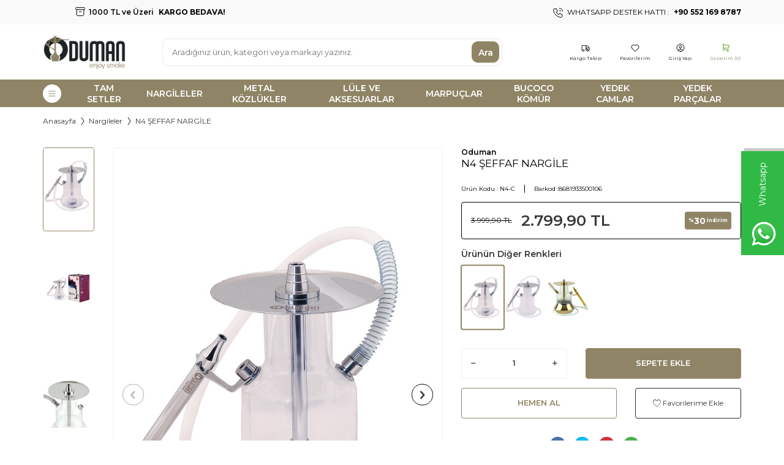

--- FILE ---
content_type: text/html; charset=UTF-8
request_url: https://www.odumantr.com/n4-seffaf-nargile
body_size: 19874
content:
<!DOCTYPE html>
<html lang="tr-TR" >
<head>
<meta charset="utf-8" />
<title>N4 ŞEFFAF NARGİLE Nargileler Oduman</title>
<meta name="description" content="N4 ŞEFFAF NARGİLE Nargileler ODUMAN N4 Nargile, özgün tasarımı sayesinde içimi çok keyifli bir üründür. Boyutlarının nispeten daha küçük olması, N4 modelini daha portatif bir nargile haline getirmiştir.Üstün bir nargile içimi deneyimi yaşamak istiyorsanız, bu modelimizi mutlaka deneyin!1. Sınıf kali" />
<meta name="copyright" content="T-Soft E-Ticaret Sistemleri" />
<script>window['PRODUCT_DATA'] = [];</script>
<meta name="robots" content="index,follow" /><link rel="canonical" href="https://www.odumantr.com/n4-seffaf-nargile" /><meta property="og:image" content="https://www.odumantr.com/n4-seffaf-nargile-nargileler-oduman-1025-20-O.jpg"/>
                <meta property="og:image:width" content="300" />
                <meta property="og:image:height" content="300" />
                <meta property="og:type" content="product" />
                <meta property="og:title" content="N4 ŞEFFAF NARGİLE Nargileler Oduman" />
                <meta property="og:description" content="N4 ŞEFFAF NARGİLE Nargileler ODUMAN N4 Nargile, özgün tasarımı sayesinde içimi çok keyifli bir üründür. Boyutlarının nispeten daha küçük olması, N4 modelini daha portatif bir nargile haline getirmiştir.Üstün bir nargile içimi deneyimi yaşamak istiyorsanız, bu modelimizi mutlaka deneyin!1. Sınıf kali" />
                <meta property="product:availability" content="in stock" />
                <meta property="og:url" content="https://www.odumantr.com/n4-seffaf-nargile" />
                <meta property="og:site_name" content="https://www.odumantr.com/" />
                <meta name="twitter:card" content="summary" />
                <meta name="twitter:title" content="N4 ŞEFFAF NARGİLE Nargileler Oduman" />
                <meta name="twitter:description" content="N4 ŞEFFAF NARGİLE Nargileler ODUMAN N4 Nargile, özgün tasarımı sayesinde içimi çok keyifli bir üründür. Boyutlarının nispeten daha küçük olması, N4 modelini daha portatif bir nargile haline getirmiştir.Üstün bir nargile içimi deneyimi yaşamak istiyorsanız, bu modelimizi mutlaka deneyin!1. Sınıf kali" />
                <meta name="twitter:image" content="https://www.odumantr.com/n4-seffaf-nargile-nargileler-oduman-1025-20-O.jpg" />
            <script>
                const E_EXPORT_ACTIVE = 0;
                const CART_DROPDOWN_LIST = false;
                const ENDPOINT_PREFIX = '';
                const ENDPOINT_ALLOWED_KEYS = [];
                const SETTINGS = {"KVKK_REQUIRED":0,"NEGATIVE_STOCK":"0","DYNAMIC_LOADING_SHOW_BUTTON":0,"IS_COMMENT_RATE_ACTIVE":0};
                try {
                    var PAGE_TYPE = 'product';
                    var PAGE_ID = 3;
                    var ON_PAGE_READY = [];
                    var THEME_VERSION = 'v5';
                    var THEME_FOLDER = 'v5-storage';
                    var MEMBER_INFO = {"ID":0,"CODE":"","FIRST_NAME":"","BIRTH_DATE":"","GENDER":"","LAST_NAME":"","MAIL":"","MAIL_HASH":"","PHONE":"","PHONE_HASH":"","PHONE_HASH_SHA":"","GROUP":0,"TRANSACTION_COUNT":0,"REPRESENTATIVE":"","KVKK":-1,"COUNTRY":"TR","E_COUNTRY":""};
                    var IS_VENDOR = 0;
                    var MOBILE_ACTIVE = false;
                    var CART_COUNT = '0';
                    var CART_TOTAL = '0,00';
                    var SESS_ID = 'cf21dfa926a8d95c977bfef73a1cda51';
                    var LANGUAGE = 'tr';
                    var CURRENCY = 'TL';
                    var SEP_DEC = ',';
                    var SEP_THO = '.';
                    var DECIMAL_LENGTH = 2;  
                    var SERVICE_INFO = null;
                    var CART_CSRF_TOKEN = '8a7ec9a27f8124813a8543a884188ff0a12a0cf95f6c72ccdfee065075ae44ba';
                    var CSRF_TOKEN = 'fWIarCVBBML+rBVGc0OIjkUyv2qGLHpTMx7minIusUk=';
                    
                }
                catch(err) { }
            </script>
            <link rel="preload" as="font" href="/theme/v5/css/fonts/tsoft-icon.woff2?v=1" type="font/woff2" crossorigin>
<link rel="preconnect" href="https://fonts.gstatic.com" crossorigin>
<link rel="preload" as="style" href="https://fonts.googleapis.com/css?family=Montserrat:regular,600,700,800&display=sans-serif">
<link rel="stylesheet" href="https://fonts.googleapis.com/css?family=Montserrat:regular,600,700,800&display=sans-serif" media="print" onload="this.media='all'">
<noscript>
<link rel="stylesheet" href="https://fonts.googleapis.com/css?family=Montserrat:regular,600,700,800&display=sans-serif">
</noscript>
<link type="text/css" rel="stylesheet" href="/srv/compressed/load/all/css/tr/3/0.css?v=1768313285&isTablet=0&isMobile=1&userType=Ziyaretci">
<link rel="shortcut icon" href="//www.odumantr.com/Data/EditorFiles/favicon.ico">
<meta name="viewport" content="width=device-width, initial-scale=1">
<script>
if (navigator.userAgent.indexOf('iPhone') > -1 || PAGE_ID == 91) {
document.querySelector("[name=viewport]").setAttribute('content', 'width=device-width, initial-scale=1, maximum-scale=1');
}
</script>
<script src="/theme/v5/js/callbacks.js?v=1768313285"></script>
<script src="/js/tsoftapps/v5/header.js?v=1768313285"></script>
<meta name="google-site-verification" content="LLndVp-Bjf48Qj2FTGj2jVSxprFkqZdZMFJLij_bpOE" /><script type="text/javascript">
function detectmobWP() {
if (navigator.userAgent.match(/Android/i)
|| navigator.userAgent.match(/webOS/i)
|| navigator.userAgent.match(/iPhone/i)
|| navigator.userAgent.match(/iPad/i)
|| navigator.userAgent.match(/iPod/i)
|| navigator.userAgent.match(/BlackBerry/i)
|| navigator.userAgent.match(/Windows Phone/i)
) {
return true;
} else {
return false;
}
}
document.addEventListener('DOMContentLoaded', () => {
// LANGUAGE SETTINGS
var language_content = JSON.parse('{"phone_number":{"tr":"905521698787"},"static_message":{"tr":"Merhaba"},"banner_title":{"tr":"Whatsapp"},"banner_message":{"tr":"İletişime geçmek için"},"button_text":{"tr":"Tıklayınız"}}');
var current_lang = window.LANGUAGE;
var phone_number = '905521698787';
if (typeof language_content.phone_number[current_lang] != 'undefined' && language_content.phone_number[current_lang] != "") {
phone_number = language_content.phone_number[current_lang];
}
var url = "https://api.whatsapp.com/send?phone=" + phone_number + "&text=";
var banner_title = 'Whatsapp';
if (typeof language_content.banner_title[current_lang] != 'undefined' && language_content.banner_title[current_lang] != "") {
banner_title = language_content.banner_title[current_lang];
}
document.querySelector('#professional-whatsapp-passive.wp-app').innerHTML = banner_title;
var banner_message = 'İletişime geçmek için';
if (typeof language_content.banner_message[current_lang] != 'undefined' && language_content.banner_message[current_lang] != "") {
banner_message = language_content.banner_message[current_lang];
}
document.querySelector('#whatsapp-text.wp-app').innerHTML = banner_message;
var static_message = 'Merhaba';
if (typeof language_content.static_message[current_lang] != 'undefined' && language_content.static_message[current_lang] != "") {
static_message = language_content.static_message[current_lang];
}
url += static_message;
document.querySelector("#whatsapp-link.wp-app").href = url;
var button_text = 'Tıklayınız';
if (typeof language_content.button_text[current_lang] != 'undefined' && language_content.button_text[current_lang] != "") {
button_text = language_content.button_text[current_lang];
}
document.querySelector('#whatsapp-link.wp-app').innerHTML = button_text;
// LANGUAGE SETTINGS END
if (detectmobWP() == false) {
document.querySelector('#whatsapp-link').href = document.querySelector('#whatsapp-link').href.replace('api', 'web')
}
show('#professional-whatsapp-passive');
hide('#professional-whatsapp-active');
document.querySelector('#professional-whatsapp-passive').addEventListener('click', function () {
show('#professional-whatsapp-active');
addClass('#whatsapp-wrap','active');
});
document.querySelector('#whatsapp-close').addEventListener('click', function () {
show('#professional-whatsapp-passive');
hide('#professional-whatsapp-active');
removeClass('#whatsapp-wrap','active');
});
if (PAGE_TYPE === 'product') {
var str = document.getElementById('whatsapp-link').href;
str = str.substr(0, str.indexOf('text=') + 5);
document.getElementById('whatsapp-link').href = str + location.href;
}
function show(el){
document.querySelector(el).style.display = "block";
}
function hide(el){
document.querySelector(el).style.display = "none";
}
function addClass(el,class_name){
document.querySelector(el).classList.add(class_name)
}
function removeClass(el,class_name){
document.querySelector(el).classList.remove(class_name)
}
});
</script>
<style type="text/css">
#whatsapp-wrap {
position: fixed;
top: calc(50% - 200px);
right: 0;
overflow: visible;
z-index: 10000;
}
#professional-whatsapp-passive {
position: absolute;
top: 17px;
right: 0;
width: 170px;
height: 70px;
line-height: 70px;
font-size: 14px;
color: #fff;
padding-right: 15px;
padding-left: 80px;
background: #30ba45;
box-shadow: 5px 5px 0px 0 rgba(0, 0, 0, .2);
-webkit-transition-duration: .5s;
-ms-transition-duration: .5s;
transition-duration: .5s;
-webkit-transform-origin: right bottom;
-ms-transform-origin: right bottom;
transform-origin: right bottom;
-webkit-transform: rotate(-90deg);
-ms-transform: rotate(-90deg);
transform: rotate(-90deg);
cursor: pointer;
direction: ltr;
z-index: 33;
}
#professional-whatsapp-passive:before {
content: '';
position: absolute;
top: 0;
left: 0;
width: 70px;
height: 70px;
background: url('https://storage.tsoftapps.com/uploads/images/aYtVEC5C3oxz3SdGErWZg3nb5uJCIR9opf7OiiU3.png') no-repeat 17px center;
-webkit-transform: rotate(90deg);
-ms-transform: rotate(90deg);
transform: rotate(90deg);
}
#whatsapp-wrap.active #professional-whatsapp-passive {
right: -290px;
}
#professional-whatsapp-active {
display: none;
position: absolute;
top: 65px;
right: 0px;
width: 250px;
height: 290px;
text-align: center;
background: #30ba45;
box-shadow: 5px 5px 0px 0 rgba(0, 0, 0, .2);
}
#whatsapp-wrap.active #professional-whatsapp-active {
right: 0;
}
#whatsapp-close {
float: left;
width: 100%;
padding: 10px 15px;
box-sizing: border-box;
color: #fff;
text-align: left;
cursor: pointer;
}
#whatsapp-text {
float: left;
width: 100%;
font-size: 21px;
color: #fff;
text-transform: capitalize;
padding-top: 80px;
background: url('https://storage.tsoftapps.com/uploads/images/Be2a4TY06ibH3Zv5aft1UXr7dxREx7mte7GJAO5d.png') no-repeat center 0;
margin: 20px 0 30px;
}
#whatsapp-link {
display: inline-block;
width: 150px;
line-height: 35px;
font-size: 21px;
color: #fff;
border: 2px solid #fff;
border-radius: 2px;
}
@media screen and (max-width: 769px) {
#whatsapp-wrap {
top: calc(50% - 150px);
}
#professional-whatsapp-passive {
width: 0;
height: 40px;
line-height: 40px;
padding-right: 0;
padding-left: 40px;
overflow: hidden;
}
#professional-whatsapp-passive:before {
width: 40px;
height: 40px;
background-size: 50%;
background-position: 10px center;
}
#professional-whatsapp-active {
top: 40px;
height: 250px;
}
#whatsapp-text {
line-height: 22px;
font-size: 18px;
padding-top: 70px;
margin: 10px 0 20px;
}
}
</style>
<span id='whatsapp-wrap'>
<span class="ease wp-app" id='professional-whatsapp-passive'></span>
<span class="ease wp-app" id='professional-whatsapp-active'>
<span id='whatsapp-close'>x</span>
<span id='whatsapp-text' class="wp-app"></span>
<a target='_blank' href="" id="whatsapp-link" class="wp-app"></a>
</span>
</span><script>
if(typeof window.FB_EVENT_ID == 'undefined'){
window.FB_EVENT_ID = "fb_" + new Date().getTime();
}
</script><meta name="google-site-verification" content="LLndVp-Bjf48Qj2FTGj2jVSxprFkqZdZMFJLij_bpOE" />
</head>
<body>
<input type="hidden" id="cookie-law" value="0"><div class="w-100 d-flex flex-wrap ">
<div class=" col-12 col-sm-12 col-md-12 col-lg-12 col-xl-12 col-xxl-12 column-1828  "><div class="row">
<div id="relation|2129" data-id="2129" class="relArea col-12 v5-storage  folder-header tpl-default "><div class="row">
<header class="container-fluid position-relative">
<div class="row">
<div id="header-top" class="container-fluid bg-light">
<div class="row">
<div class="container">
<div class="row justify-content-between align-items-center">
<div class="col-12 col-lg-4 d-flex align-items-center justify-content-center header-cargo-free">
<i class="ti-cargo-free"></i>
<span>
1000 TL ve Üzeri <strong> KARGO BEDAVA!</strong>
</span>
</div>
<a id="customer-support-btn-2129" href="tel:+905521698787"
class="col-4 d-none d-lg-flex align-items-center justify-content-flex-end">
<i class="ti-volume-phone text-primary"></i>
<span class="text-uppercase">Whatsapp Destek Hattı : </span>
<strong>+90 552 169 8787</strong>
</a>
</div>
</div>
</div>
</div>
<div id="header-middle" class="w-100 mb-1">
<div id="header-sticky" class="w-100" data-toggle="sticky"
data-parent="#header-middle" data-class="header-sticky" data-scroll="180" data-direction="true" >
<div id="header-main" class="w-100 py-1 bg-white">
<div class="container">
<div class="row align-items-center justify-content-between">
<div class="col-auto d-lg-none">
<a href="#mobile-menu-2129" data-toggle="drawer" class="header-mobile-menu-btn">
<i class="ti-menu text-primary"></i>
</a>
</div>
<div class="col-auto col-lg-2 d-flex">
<a href="https://www.odumantr.com/" id="logo">
<p><img src="/Data/EditorFiles/oduman-logo.png" alt="oduman-logo.png (19 KB)" width="230" height="102" /></p>
</a>
</div>
<div id="header-search" class="col-12 col-lg-6 order-2 order-lg-0 mt-1 mt-lg-0">
<form action="/arama" method="get" autocomplete="off" id="search"
class="w-100 position-relative">
<input id="live-search" type="search" name="q" placeholder="Aradığınız ürün, kategori veya markayı yazınız."
class="form-control form-control-md"
data-licence="0">
<button type="submit"
class="btn btn-primary position-absolute text-center translate-middle-y top-50"
id="live-search-btn">Ara</button>
</form>
</div>
<div id="hm-links" class="col-auto col-lg-4">
<div class="row justify-content-flex-end align-items-flex-end">
<div class="col-auto d-none d-md-block">
<a href="/siparis-takip" class="hm-link" id="header-favourite-btn">
<i class="ti-cargo-tracking"></i>
<span class="d-none d-md-block">Kargo Takip</span>
</a>
</div>
<div class="col-auto d-none d-md-block pl-0 pl-xl-1">
<a href="#header-member-panel-2129" data-toggle="drawer" class="hm-link"
id="header-favourite-btn">
<i class="ti-heart-o"></i>
<span class="d-none d-md-block">Favorilerim</span>
</a>
</div>
<div class="col-auto d-none d-md-block pl-0 pl-xl-1">
<a href="#header-member-panel-2129" data-toggle="drawer" class="hm-link"
id="header-account">
<i class="ti-user"></i>
<span class="d-none d-md-block">Giriş Yap</span>
</a>
</div>
<div class="col-auto position-relative pl-0 pl-xl-1">
<a href="#header-cart-panel-2129" data-toggle="drawer" class="hm-link"
id="header-cart-btn">
<i class="ti-basket text-primary"><span
class="badge cart-soft-count d-md-none">0</span></i>
<span class="d-none d-md-flex text-primary">Sepetim (<span
class="cart-soft-count">0</span>)</span>
</a>
</div>
</div>
</div>
</div>
</div>
</div>
<nav id="main-menu" class="container-fluid px-0 d-none d-lg-block bg-primary position-relative ">
<div class="container">
<ul class="d-flex menu menu-2129">
<li class="all-categories d-flex align-items-center justify-content-center">
<a href="javascript:void(0)" class="d-flex align-items-center w-100 pr-1">
<i class="ti-menu-all">
<svg xmlns="http://www.w3.org/2000/svg" width="16" height="16" fill="currentColor" class="bi bi-list" viewBox="0 0 16 16"> <path fill-rule="evenodd" d="M2.5 12a.5.5 0 0 1 .5-.5h10a.5.5 0 0 1 0 1H3a.5.5 0 0 1-.5-.5m0-4a.5.5 0 0 1 .5-.5h10a.5.5 0 0 1 0 1H3a.5.5 0 0 1-.5-.5m0-4a.5.5 0 0 1 .5-.5h10a.5.5 0 0 1 0 1H3a.5.5 0 0 1-.5-.5"/></svg>
</i>
</a>
<div class="sub-menu-all">
<div class="container">
<ul
class="menu-item d-flex flex-direction-column border bg-white pt-1 position-absolute">
<li class="border-bottom px-1">
<a href="https://www.odumantr.com/tam-setler" target="" title="TAM SETLER"
class="d-flex px-1 py-5px align-items-center text-black position-relative">
<picture
class="bg-white border border-circle bg-white d-flex justify-content-center align-items-center overflow-hidden">
<img src='https://www.odumantr.com/theme/v5-storage/assets/urun-gorseli-hazirlaniyor.svg' width="33" height="20" alt="TAM SETLER">
</picture>
<span class="fw-semibold "> TAM SETLER</span>
</a>
</li>
<li class="border-bottom px-1">
<a href="https://www.odumantr.com/nargileler" target="" title="NARGİLELER"
class="d-flex px-1 py-5px align-items-center text-black position-relative">
<picture
class="bg-white border border-circle bg-white d-flex justify-content-center align-items-center overflow-hidden">
<img src='https://www.odumantr.com/Data/img/menu_item/1/tr_img_1_1.jpg' width="33" height="20" alt="NARGİLELER" >
</picture>
<span class="fw-semibold "> NARGİLELER</span>
</a>
</li>
<li class="border-bottom px-1">
<a href="https://www.odumantr.com/marpuclar" target="" title="MARPUÇLAR"
class="d-flex px-1 py-5px align-items-center text-black position-relative">
<picture
class="bg-white border border-circle bg-white d-flex justify-content-center align-items-center overflow-hidden">
<img src='https://www.odumantr.com/Data/img/menu_item/3/tr_img_1_3.jpg' width="33" height="20" alt="MARPUÇLAR" >
</picture>
<span class="fw-semibold "> MARPUÇLAR</span>
</a>
</li>
<li class="border-bottom px-1">
<a href="https://www.odumantr.com/metal-kozlukler" target="" title="METAL KÖZLÜKLER"
class="d-flex px-1 py-5px align-items-center text-black position-relative">
<picture
class="bg-white border border-circle bg-white d-flex justify-content-center align-items-center overflow-hidden">
<img src='https://www.odumantr.com/Data/img/menu_item/4/tr_img_1_4.jpg' width="33" height="20" alt="METAL KÖZLÜKLER" >
</picture>
<span class="fw-semibold "> METAL KÖZLÜKLER</span>
</a>
</li>
<li class="border-bottom px-1">
<a href="https://www.odumantr.com/lule-ve-aksesuarlar" target="" title="LÜLE VE AKSESUARLAR"
class="d-flex px-1 py-5px align-items-center text-black position-relative">
<picture
class="bg-white border border-circle bg-white d-flex justify-content-center align-items-center overflow-hidden">
<img src='https://www.odumantr.com/Data/img/menu_item/5/tr_img_1_5.jpg' width="33" height="20" alt="LÜLE VE AKSESUARLAR" >
</picture>
<span class="fw-semibold "> LÜLE VE AKSESUARLAR</span>
</a>
</li>
<li class="border-bottom px-1">
<a href="https://www.odumantr.com/yedek-parcalar" target="" title="YEDEK PARÇALAR"
class="d-flex px-1 py-5px align-items-center text-black position-relative">
<picture
class="bg-white border border-circle bg-white d-flex justify-content-center align-items-center overflow-hidden">
<img src='https://www.odumantr.com/Data/img/menu_item/6/tr_img_1_6.jpg' width="33" height="20" alt="YEDEK PARÇALAR" >
</picture>
<span class="fw-semibold "> YEDEK PARÇALAR</span>
</a>
</li>
<li class="border-bottom px-1">
<a href="https://www.odumantr.com/yedek-camlar" target="" title="YEDEK CAMLAR"
class="d-flex px-1 py-5px align-items-center text-black position-relative">
<picture
class="bg-white border border-circle bg-white d-flex justify-content-center align-items-center overflow-hidden">
<img src='https://www.odumantr.com/Data/img/menu_item/7/tr_img_1_7.jpg' width="33" height="20" alt="YEDEK CAMLAR" >
</picture>
<span class="fw-semibold "> YEDEK CAMLAR</span>
</a>
</li>
<li class="border-bottom px-1">
<a href="https://www.odumantr.com/bucoco-nargile-komuru" target="" title="BUCOCO NARGİLE KÖMÜRÜ"
class="d-flex px-1 py-5px align-items-center text-black position-relative">
<picture
class="bg-white border border-circle bg-white d-flex justify-content-center align-items-center overflow-hidden">
<img src='https://www.odumantr.com/Data/img/menu_item/8/tr_img_1_8.jpg' width="33" height="20" alt="BUCOCO NARGİLE KÖMÜRÜ" >
</picture>
<span class="fw-semibold "> BUCOCO NARGİLE KÖMÜRÜ</span>
</a>
</li>
</ul>
</div>
</div>
</li>
<li>
<a id="menu-372129" href="https://www.odumantr.com/tam-setler" target=""
class="d-flex align-items-center w-100 px-1 text-center text-white text-uppercase fw-semibold "
title="TAM SETLER">
TAM SETLER
</a>
</li>
<li>
<a id="menu-202129" href="https://www.odumantr.com/nargileler" target=""
class="d-flex align-items-center w-100 px-1 text-center text-white text-uppercase fw-semibold "
title="NARGİLELER">
NARGİLELER
</a>
</li>
<li>
<a id="menu-212129" href="https://www.odumantr.com/metal-kozlukler" target=""
class="d-flex align-items-center w-100 px-1 text-center text-white text-uppercase fw-semibold "
title="METAL KÖZLÜKLER">
METAL KÖZLÜKLER
</a>
</li>
<li>
<a id="menu-222129" href="https://www.odumantr.com/lule-ve-aksesuarlar" target=""
class="d-flex align-items-center w-100 px-1 text-center text-white text-uppercase fw-semibold "
title="LÜLE VE AKSESUARLAR">
LÜLE VE AKSESUARLAR
</a>
</li>
<li>
<a id="menu-232129" href="https://www.odumantr.com/marpuclar" target=""
class="d-flex align-items-center w-100 px-1 text-center text-white text-uppercase fw-semibold "
title="MARPUÇLAR">
MARPUÇLAR
</a>
</li>
<li>
<a id="menu-242129" href="https://www.odumantr.com/bucoco-nargile-komuru" target=""
class="d-flex align-items-center w-100 px-1 text-center text-white text-uppercase fw-semibold "
title="BUCOCO KÖMÜR">
BUCOCO KÖMÜR
</a>
</li>
<li>
<a id="menu-262129" href="https://www.odumantr.com/yedek-camlar" target=""
class="d-flex align-items-center w-100 px-1 text-center text-white text-uppercase fw-semibold "
title="YEDEK CAMLAR">
YEDEK CAMLAR
</a>
</li>
<li>
<a id="menu-272129" href="https://www.odumantr.com/yedek-parcalar" target=""
class="d-flex align-items-center w-100 px-1 text-center text-white text-uppercase fw-semibold "
title="YEDEK PARÇALAR">
YEDEK PARÇALAR
</a>
</li>
</ul>
</div>
</nav>
</div>
</div>
</div>
</header>
<div data-rel="mobile-menu-2129" class="drawer-overlay"></div>
<div id="mobile-menu-2129" class="drawer-wrapper" data-display="overlay" data-position="left">
<div class="drawer-header">
<div class="drawer-title">
<span class="">Menü</span>
</div>
<div class="drawer-close" id="mobile-menu-close">
<i class="ti-close"></i>
</div>
</div>
<nav class="w-100 px-2 mb-2 drawer-menu">
<ul class="w-100 clearfix">
<li class="w-100 border-bottom">
<a id="mobile-menu-36" href="https://www.odumantr.com/tam-setler" target=""
class="d-flex align-items-center fw-semibold menu-item " title="TAM SETLER">
TAM SETLER
</a>
</li>
<li class="w-100 border-bottom">
<a id="mobile-menu-1" href="https://www.odumantr.com/nargileler" target=""
class="d-flex align-items-center fw-semibold menu-item " title="NARGİLELER">
NARGİLELER
</a>
</li>
<li class="w-100 border-bottom">
<a id="mobile-menu-3" href="https://www.odumantr.com/marpuclar" target=""
class="d-flex align-items-center fw-semibold menu-item " title="MARPUÇLAR">
MARPUÇLAR
</a>
</li>
<li class="w-100 border-bottom">
<a id="mobile-menu-4" href="https://www.odumantr.com/metal-kozlukler" target=""
class="d-flex align-items-center fw-semibold menu-item " title="METAL KÖZLÜKLER">
METAL KÖZLÜKLER
</a>
</li>
<li class="w-100 border-bottom">
<a id="mobile-menu-5" href="https://www.odumantr.com/lule-ve-aksesuarlar" target=""
class="d-flex align-items-center fw-semibold menu-item " title="LÜLE VE AKSESUARLAR">
LÜLE VE AKSESUARLAR
</a>
</li>
<li class="w-100 border-bottom">
<a id="mobile-menu-6" href="https://www.odumantr.com/yedek-parcalar" target=""
class="d-flex align-items-center fw-semibold menu-item " title="YEDEK PARÇALAR">
YEDEK PARÇALAR
</a>
</li>
<li class="w-100 border-bottom">
<a id="mobile-menu-7" href="https://www.odumantr.com/yedek-camlar" target=""
class="d-flex align-items-center fw-semibold menu-item " title="YEDEK CAMLAR">
YEDEK CAMLAR
</a>
</li>
<li class="w-100 border-bottom">
<a id="mobile-menu-8" href="https://www.odumantr.com/bucoco-nargile-komuru" target=""
class="d-flex align-items-center fw-semibold menu-item " title="BUCOCO NARGİLE KÖMÜRÜ">
BUCOCO NARGİLE KÖMÜRÜ
</a>
</li>
<li class="w-100 border-bottom">
<a id="mobile-menu-37" href="https://www.odumantr.com/tam-setler" target=""
class="d-flex align-items-center fw-semibold menu-item " title="TAM SETLER">
TAM SETLER
</a>
</li>
<li class="w-100 border-bottom">
<a id="mobile-menu-20" href="https://www.odumantr.com/nargileler" target=""
class="d-flex align-items-center fw-semibold menu-item " title="NARGİLELER">
NARGİLELER
</a>
</li>
<li class="w-100 border-bottom">
<a id="mobile-menu-21" href="https://www.odumantr.com/metal-kozlukler" target=""
class="d-flex align-items-center fw-semibold menu-item " title="METAL KÖZLÜKLER">
METAL KÖZLÜKLER
</a>
</li>
<li class="w-100 border-bottom">
<a id="mobile-menu-22" href="https://www.odumantr.com/lule-ve-aksesuarlar" target=""
class="d-flex align-items-center fw-semibold menu-item " title="LÜLE VE AKSESUARLAR">
LÜLE VE AKSESUARLAR
</a>
</li>
<li class="w-100 border-bottom">
<a id="mobile-menu-23" href="https://www.odumantr.com/marpuclar" target=""
class="d-flex align-items-center fw-semibold menu-item " title="MARPUÇLAR">
MARPUÇLAR
</a>
</li>
<li class="w-100 border-bottom">
<a id="mobile-menu-24" href="https://www.odumantr.com/bucoco-nargile-komuru" target=""
class="d-flex align-items-center fw-semibold menu-item " title="BUCOCO KÖMÜR">
BUCOCO KÖMÜR
</a>
</li>
<li class="w-100 border-bottom">
<a id="mobile-menu-26" href="https://www.odumantr.com/yedek-camlar" target=""
class="d-flex align-items-center fw-semibold menu-item " title="YEDEK CAMLAR">
YEDEK CAMLAR
</a>
</li>
<li class="w-100 border-bottom">
<a id="mobile-menu-27" href="https://www.odumantr.com/yedek-parcalar" target=""
class="d-flex align-items-center fw-semibold menu-item " title="YEDEK PARÇALAR">
YEDEK PARÇALAR
</a>
</li>
</ul>
</nav> <div class="w-100 px-2">
<a id="customer-support-btn-2129" href="tel:+905521698787"
class="w-100 d-flex py-2 align-items-center border-bottom ">
<i class="ti-volume-phone text-primary"></i>
<span class="ml-1 text-black">Whatsapp Destek Hattı : </span>
<strong class="fw-semibold ml-1">+90 552 169 8787</strong>
</a>
<div class="row my-2 bottom-btn">
<div class="col-6">
<a href="#header-member-panel-2129" data-toggle="drawer"
class="border border-light border-round fw-medium text-black d-flex align-items-center justify-content-center">
<i class="ti-heart-o mr-1"></i>
Favorilerim
</a>
</div>
<div class="col-6">
<a href="/siparis-takip"
class="border border-light border-round fw-medium text-black d-flex align-items-center justify-content-center">
<i class="ti-cargo-tracking mr-1"></i>
Kargo Takip
</a>
</div>
<div class="col-6 mt-3">
<a href="#header-member-panel-2129" data-toggle="drawer"
class="fw-semibold border-round bg-primary text-white d-flex justify-content-center align-items-center">
Giriş Yap
</a>
</div>
<div class="col-6 mt-3">
<a href="/uye-kayit"
class="fw-semibold border-round bg-white text-primary border border-primary d-flex justify-content-center align-items-center">
Kayıt Ol
</a>
</div>
</div>
</div>
</div>
<div data-rel="header-member-panel-2129" class="drawer-overlay"></div>
<div id="header-member-panel-2129" class="drawer-wrapper" data-display="overlay" data-position="right">
<div class="drawer-header">
<div class="drawer-title">
<i class="ti-user"></i>
<span>Hesabım</span>
</div>
<div class="drawer-close" id="header-header-panel-close">
<i class="ti-close"></i>
</div>
</div>
<div class="drawer-body">
<form action="#" method="POST" class="w-100" data-toggle="login-form" data-prefix="header-"
data-callback="headerMemberLoginFn" novalidate>
<div class="w-100 tab-content mb-1">
<div id="header-login" class="w-100 tab-pane active">
<div class="w-100 popover-wrapper position-relative">
<input type="email" id="header-email" class="form-control form-control-md"
placeholder="E-posta adresinizi giriniz">
</div>
</div>
</div>
<div class="w-100 mb-2">
<div class="w-100 input-group">
<input type="password" id="header-password" class="border-right-0 form-control form-control-md"
placeholder="Şifrenizi giriniz">
<div class="input-group-append no-animate border-light">
<i class="ti-eye-off text-gray bg-white" id="toggleVisiblePassword2129"></i>
</div>
</div>
</div>
<div class="w-100 d-flex flex-wrap justify-content-between">
<input type="checkbox" id="header-remember" name="header-remember" class="form-control">
<label id="header-remember-btn-2129" for="header-remember"
class="mb-1 d-flex align-items-center">
<span class="input-checkbox border-circle">
<i class="ti-check"></i>
</span>
Beni Hatırla
</label>
<a id="forgot-password-2129" href="/uye-sifre-hatirlat"
class="mb-1">Şifremi Unuttum</a>
</div>
<button id="login-btn-2129" type="submit"
class="w-100 btn btn-primary text-uppercase mt-2 mt-md-1">Giriş Yap</button>
<a id="register-btn-2129" href="/uye-kayit"
class="w-100 bg-white border d-flex align-items-center justify-content-center text-center border-round border-primary text-primary fw-semibold my-1">Kayıt Ol</a>
</form>
</div>
</div>
<div data-rel="header-cart-panel-2129" class="drawer-overlay"></div>
<div id="header-cart-panel-2129" class="drawer-wrapper" data-display="overlay" data-position="right"
data-callback="headercart-cb-2129">
<div class="drawer-header">
<div class="drawer-title">
<i class="ti-basket-outline"></i>
<span>Sepetim</span>
</div>
<div class="drawer-close" id="header-cart-panel-close">
<i class="ti-close"></i>
</div>
</div>
<div class="drawer-body"></div>
</div>
<div class="bg-primary text-white text-center border border-white scroll-to-up" id="scroll-to-up-2129">
<i class="ti-arrow-up"></i>
</div>
</div></div>
</div></div>
</div>
<div class="w-100 d-flex flex-wrap "><div class="container"><div class="row">
<div class=" col-12 col-sm-12 col-md-12 col-lg-12 col-xl-12 col-xxl-12 column-1829  "><div class="row">
<div id="relation|2130" data-id="2130" class="relArea col-12 v5-storage  folder-breadcrumb tpl-default "><div class="row"><nav class="col-12 mb-1 breadcrumb">
<ul class="clearfix list-type-none d-flex align-items-center overflow-auto overflow-y-hidden text-nowrap">
<li class="d-inline-flex align-items-center">
<a href="https://www.odumantr.com/" class="breadcrumb-item fw-medium d-flex align-items-center text-nowrap">
Anasayfa
</a>
</li>
<li class="d-inline-flex align-items-center">
<i class="ti-arrow-right text-primary"></i>
<a href="https://www.odumantr.com/nargileler" class="breadcrumb-item fw-medium text-nowrap" title="Nargileler">Nargileler</a>
</li>
<li class="d-inline-flex align-items-center">
<i class="ti-arrow-right text-primary"></i>
<span class="breadcrumb-item">N4 ŞEFFAF NARGİLE</span>
</li>
</ul>
</nav>
<script type="application/ld+json">
{"@context":"https:\/\/schema.org","@type":"BreadcrumbList","itemListElement":[{"@type":"ListItem","position":1,"name":"Anasayfa","item":"https:\/\/www.odumantr.com\/"},{"@type":"ListItem","position":2,"name":"Nargileler","item":"https:\/\/www.odumantr.com\/nargileler"},{"@type":"ListItem","position":3,"name":"N4 ŞEFFAF NARGİLE"}]}
</script>
</div></div><div id="relation|2131" data-id="2131" class="relArea col-12 v5-storage  folder-product-detail tpl-support_starcomment "><div class="row">
<div id="product-detail" class="col-12 mb-2">
<div class="row">
<div id="product-left" class="col-12 col-md-6 col-lg-7 my-1">
<div class="w-100 h-100 position-relative product-images">
<div class="row">
<div class="col-12 col-md-9 col-lg-10 order-md-1 ">
<div
class="w-100 position-relative mb-1 product-images-slider border border-round overflow-hidden">
<div class="swiper-container">
<div class="swiper-wrapper product-images-gallery">
<a id="gallery-01"
class="swiper-slide product-images-item"
data-id="0" href="https://www.odumantr.com/n4-seffaf-nargile-nargileler-oduman-1025-20-B.jpg">
<div class="image-wrapper">
<div class="image-inner">
<figure class="image-zoom">
<img src="https://www.odumantr.com/n4-seffaf-nargile-nargileler-oduman-1025-20-O.jpg"
alt="N4 ŞEFFAF NARGİLE - 1"
data-toggle="zoom-image" data-target="#product-right"
data-width="450" data-height="450" data-image="https://www.odumantr.com/n4-seffaf-nargile-nargileler-oduman-1025-20-B.jpg">
</figure>
</div>
</div>
</a>
<a id="gallery-02"
class="swiper-slide product-images-item"
data-id="0" href="https://www.odumantr.com/n4-seffaf-nargile-nargileler-oduman-1024-20-B.jpg">
<div class="image-wrapper">
<div class="image-inner">
<figure class="image-zoom">
<img src="https://www.odumantr.com/n4-seffaf-nargile-nargileler-oduman-1024-20-O.jpg"
alt="N4 ŞEFFAF NARGİLE - 2"
data-toggle="zoom-image" data-target="#product-right"
data-width="450" data-height="450" data-image="https://www.odumantr.com/n4-seffaf-nargile-nargileler-oduman-1024-20-B.jpg">
</figure>
</div>
</div>
</a>
<a id="gallery-03"
class="swiper-slide product-images-item"
data-id="0" href="https://www.odumantr.com/n4-seffaf-nargile-nargileler-oduman-2007-20-B.jpg">
<div class="image-wrapper">
<div class="image-inner">
<figure class="image-zoom">
<img src="https://www.odumantr.com/n4-seffaf-nargile-nargileler-oduman-2007-20-O.jpg"
alt="N4 ŞEFFAF NARGİLE - 3"
data-toggle="zoom-image" data-target="#product-right"
data-width="450" data-height="450" data-image="https://www.odumantr.com/n4-seffaf-nargile-nargileler-oduman-2007-20-B.jpg">
</figure>
</div>
</div>
</a>
<a id="gallery-04"
class="swiper-slide product-images-item"
data-id="0" href="https://www.odumantr.com/n4-seffaf-nargile-nargileler-oduman-2006-20-B.jpg">
<div class="image-wrapper">
<div class="image-inner">
<figure class="image-zoom">
<img src="https://www.odumantr.com/n4-seffaf-nargile-nargileler-oduman-2006-20-O.jpg"
alt="N4 ŞEFFAF NARGİLE - 4"
data-toggle="zoom-image" data-target="#product-right"
data-width="450" data-height="450" data-image="https://www.odumantr.com/n4-seffaf-nargile-nargileler-oduman-2006-20-B.jpg">
</figure>
</div>
</div>
</a>
<a id="gallery-05"
class="swiper-slide product-images-item"
data-id="0" href="https://www.odumantr.com/n4-seffaf-nargile-nargileler-oduman-2005-20-B.jpg">
<div class="image-wrapper">
<div class="image-inner">
<figure class="image-zoom">
<img src="https://www.odumantr.com/n4-seffaf-nargile-nargileler-oduman-2005-20-O.jpg"
alt="N4 ŞEFFAF NARGİLE - 5"
data-toggle="zoom-image" data-target="#product-right"
data-width="450" data-height="450" data-image="https://www.odumantr.com/n4-seffaf-nargile-nargileler-oduman-2005-20-B.jpg">
</figure>
</div>
</div>
</a>
<a id="gallery-06"
class="swiper-slide product-images-item"
data-id="0" href="https://www.odumantr.com/n4-seffaf-nargile-nargileler-oduman-2004-20-B.jpg">
<div class="image-wrapper">
<div class="image-inner">
<figure class="image-zoom">
<img src="https://www.odumantr.com/n4-seffaf-nargile-nargileler-oduman-2004-20-O.jpg"
alt="N4 ŞEFFAF NARGİLE - 6"
data-toggle="zoom-image" data-target="#product-right"
data-width="450" data-height="450" data-image="https://www.odumantr.com/n4-seffaf-nargile-nargileler-oduman-2004-20-B.jpg">
</figure>
</div>
</div>
</a>
<a id="gallery-07"
class="swiper-slide product-images-item"
data-id="0" href="https://www.odumantr.com/n4-seffaf-nargile-nargileler-oduman-2008-20-B.jpg">
<div class="image-wrapper">
<div class="image-inner">
<figure class="image-zoom">
<img src="https://www.odumantr.com/n4-seffaf-nargile-nargileler-oduman-2008-20-O.jpg"
alt="N4 ŞEFFAF NARGİLE - 7"
data-toggle="zoom-image" data-target="#product-right"
data-width="450" data-height="450" data-image="https://www.odumantr.com/n4-seffaf-nargile-nargileler-oduman-2008-20-B.jpg">
</figure>
</div>
</div>
</a>
<a id="gallery-08"
class="swiper-slide product-images-item"
data-id="0" href="https://www.odumantr.com/n4-seffaf-nargile-nargileler-oduman-2009-20-B.jpg">
<div class="image-wrapper">
<div class="image-inner">
<figure class="image-zoom">
<img src="https://www.odumantr.com/n4-seffaf-nargile-nargileler-oduman-2009-20-O.jpg"
alt="N4 ŞEFFAF NARGİLE - 8"
data-toggle="zoom-image" data-target="#product-right"
data-width="450" data-height="450" data-image="https://www.odumantr.com/n4-seffaf-nargile-nargileler-oduman-2009-20-B.jpg">
</figure>
</div>
</div>
</a>
<a id="gallery-09"
class="swiper-slide product-images-item"
data-id="0" href="https://www.odumantr.com/n4-seffaf-nargile-nargileler-oduman-2011-20-B.jpg">
<div class="image-wrapper">
<div class="image-inner">
<figure class="image-zoom">
<img src="https://www.odumantr.com/n4-seffaf-nargile-nargileler-oduman-2011-20-O.jpg"
alt="N4 ŞEFFAF NARGİLE - 9"
data-toggle="zoom-image" data-target="#product-right"
data-width="450" data-height="450" data-image="https://www.odumantr.com/n4-seffaf-nargile-nargileler-oduman-2011-20-B.jpg">
</figure>
</div>
</div>
</a>
<a id="gallery-010"
class="swiper-slide product-images-item"
data-id="0" href="https://www.odumantr.com/n4-seffaf-nargile-nargileler-oduman-2010-20-B.jpg">
<div class="image-wrapper">
<div class="image-inner">
<figure class="image-zoom">
<img src="https://www.odumantr.com/n4-seffaf-nargile-nargileler-oduman-2010-20-O.jpg"
alt="N4 ŞEFFAF NARGİLE - 10"
data-toggle="zoom-image" data-target="#product-right"
data-width="450" data-height="450" data-image="https://www.odumantr.com/n4-seffaf-nargile-nargileler-oduman-2010-20-B.jpg">
</figure>
</div>
</div>
</a>
</div>
</div>
<div id="swiper-pagination-2131" class="swiper-pagination bottom d-none"></div>
<div id="swiper-prev-2131" class="swiper-button-prev"><i class="ti-arrow-left"></i>
</div>
<div id="swiper-next-2131" class="swiper-button-next"><i class="ti-arrow-right"></i>
</div>
</div>
</div>
<div class="col-12 col-md-3 col-lg-2 d-none d-md-block">
<div class="row">
<div class="col-12">
<div class="w-100 position-relative product-images-thumb pb-1">
<div class="swiper-container">
<div class="swiper-wrapper">
<div id="thumb-01"
class="swiper-slide product-images-item"
data-id="0">
<div class="image-wrapper">
<figure class="image-inner">
<img src="https://www.odumantr.com/n4-seffaf-nargile-nargileler-oduman-1025-20-K.jpg"
alt="N4 ŞEFFAF NARGİLE - 1">
</figure>
</div>
</div>
<div id="thumb-02"
class="swiper-slide product-images-item"
data-id="0">
<div class="image-wrapper">
<figure class="image-inner">
<img src="https://www.odumantr.com/n4-seffaf-nargile-nargileler-oduman-1024-20-K.jpg"
alt="N4 ŞEFFAF NARGİLE - 2">
</figure>
</div>
</div>
<div id="thumb-03"
class="swiper-slide product-images-item"
data-id="0">
<div class="image-wrapper">
<figure class="image-inner">
<img src="https://www.odumantr.com/n4-seffaf-nargile-nargileler-oduman-2007-20-K.jpg"
alt="N4 ŞEFFAF NARGİLE - 3">
</figure>
</div>
</div>
<div id="thumb-04"
class="swiper-slide product-images-item"
data-id="0">
<div class="image-wrapper">
<figure class="image-inner">
<img src="https://www.odumantr.com/n4-seffaf-nargile-nargileler-oduman-2006-20-K.jpg"
alt="N4 ŞEFFAF NARGİLE - 4">
</figure>
</div>
</div>
<div id="thumb-05"
class="swiper-slide product-images-item"
data-id="0">
<div class="image-wrapper">
<figure class="image-inner">
<img src="https://www.odumantr.com/n4-seffaf-nargile-nargileler-oduman-2005-20-K.jpg"
alt="N4 ŞEFFAF NARGİLE - 5">
</figure>
</div>
</div>
<div id="thumb-06"
class="swiper-slide product-images-item"
data-id="0">
<div class="image-wrapper">
<figure class="image-inner">
<img src="https://www.odumantr.com/n4-seffaf-nargile-nargileler-oduman-2004-20-K.jpg"
alt="N4 ŞEFFAF NARGİLE - 6">
</figure>
</div>
</div>
<div id="thumb-07"
class="swiper-slide product-images-item"
data-id="0">
<div class="image-wrapper">
<figure class="image-inner">
<img src="https://www.odumantr.com/n4-seffaf-nargile-nargileler-oduman-2008-20-K.jpg"
alt="N4 ŞEFFAF NARGİLE - 7">
</figure>
</div>
</div>
<div id="thumb-08"
class="swiper-slide product-images-item"
data-id="0">
<div class="image-wrapper">
<figure class="image-inner">
<img src="https://www.odumantr.com/n4-seffaf-nargile-nargileler-oduman-2009-20-K.jpg"
alt="N4 ŞEFFAF NARGİLE - 8">
</figure>
</div>
</div>
<div id="thumb-09"
class="swiper-slide product-images-item"
data-id="0">
<div class="image-wrapper">
<figure class="image-inner">
<img src="https://www.odumantr.com/n4-seffaf-nargile-nargileler-oduman-2011-20-K.jpg"
alt="N4 ŞEFFAF NARGİLE - 9">
</figure>
</div>
</div>
<div id="thumb-010"
class="swiper-slide product-images-item"
data-id="0">
<div class="image-wrapper">
<figure class="image-inner">
<img src="https://www.odumantr.com/n4-seffaf-nargile-nargileler-oduman-2010-20-K.jpg"
alt="N4 ŞEFFAF NARGİLE - 10">
</figure>
</div>
</div>
</div>
</div>
<div id="swiper-thumb-prev-2131" class="swiper-button-prev d-none"><i
class="ti-arrow-left"></i></div>
<div id="swiper-thumb-next-2131" class="swiper-button-next d-none"><i
class="ti-arrow-right"></i></div>
</div>
</div>
</div>
</div>
</div>
</div>
</div>
<div id="product-right" class="col-12 col-md-6 col-lg-5 my-1">
<div class="w-100">
<div class="w-100 d-flex align-items-flex-end brand-info">
<a href="wwwodumantr" id="brand-title" title="Oduman"
class="d-block text-black text-content fw-semibold">Oduman</a>
</div>
<h1 id="product-title" class="text-black fw-regular">N4 ŞEFFAF NARGİLE</h1>
<div class="row align-items-center small-text">
<div class="col-12 col-sm-auto d-flex mt-1">
<div id="product-code" class="pr-1 border-right border-black small-text text-black ">
Ürün Kodu : <span id="supplier-product-code"
class="">N4-C</span>
</div>
<div class=" pl-1 d-flex align-items-center small-text text-black">
Barkod : <span>8681933500106</span>
</div>
</div>
<div class="col-12 col-sm-auto align-items-center border-left border-black col-lg-5 d-flex mt-1">
<a href="javascript:void(0);" id="comment-do-scroll"
onclick="scrollToElm('[href=\'#product-comments\']');"></a>
</div>
</div>
<div class="w-100 p-1 px-2 mt-1 pt-1 border border-black border-round">
<div class="row align-items-center justify-content-between align-items-center wrapper-price">
<div class="price-wrapper d-flex flex-wrap align-items-center">
<div class="pr-1 text-delete text-black text-content fw-light product-discounted-price "
data-old="0">
<span
class="product-price-not-discounted">3.999,90</span>
TL
</div>
<div class="product-current-price fw-semibold fs-3" data-old="">
<span class="product-price">2.799,90</span>
TL
</div>
</div>
<div
class="bg-primary text-white border-round p-1 discounted-badge ">
%<span class="product-discount">30</span>&nbsp;İndirim
</div>
</div>
</div>
<input type="hidden" name="subPro2082131" id="subPro2082131"
value="0" />
<div class="w-100 position-relative popover-wrapper">
<div class="variant-overlay" data-id="208"></div>
<div class="w-100 pt-1 variant-wrapper">
<div class="row">
<div
class=" col-12 sub-product-list">
<div class="w-100 feature-title fw-semibold">
Ürünün Diğer Renkleri
</div>
<div class="w-100 sub-one-related">
<div class="w-100 d-flex flex-wrap gap-1 mb-1">
<a href="javascript:void(0);" class="col-3 col-sm-2 p-0 sub-image-item selected">
<figure class="image-wrapper">
<span class="image-inner">
<img src="https://www.odumantr.com/n4-seffaf-nargile-nargileler-oduman-1025-20-K.jpg" alt="N4 ŞEFFAF NARGİLE " class="border-round">
</span>
</figure>
</a>
<a href="/n4-mat-nargile" class="col-3 col-sm-2 p-0 sub-image-item">
<figure class="image-wrapper">
<span class="image-inner">
<img src="https://www.odumantr.com/n4-mat-nargile-nargileler-oduman-1026-20-K.jpg" alt="N4 MAT NARGİLE " class="border-round">
</span>
</figure>
</a>
<a href="/n4-gold-nargile" class="col-3 col-sm-2 p-0 sub-image-item">
<figure class="image-wrapper">
<span class="image-inner">
<img src="https://www.odumantr.com/n4-gold-nargile-nargileler-oduman-1022-42-K.jpg" alt="N4 GOLD NARGİLE " class="border-round">
</span>
</figure>
</a>
</div> </div>
</div>
</div>
</div>
</div>
<div
class="w-100 pt-1 in-stock-available ">
<div class="row align-items-flex-end product-add-buttons">
<div class="col-5 mb-1">
<div class="w-100 qty qty2082131" data-increment="1"
data-toggle="qty" >
<span class="ti-minus text-dark fs-6 "></span>
<span class="ti-plus text-dark fs-6"></span>
<input type="number" class="form-control no-arrows fw-semibold text-center"
id="ProductCount2082131" name="ProductCount2082131"
min="1" step="1" value="1">
</div>
</div>
<div class="col-7 mb-1">
<button id="addToCartBtn"
class="w-100 btn fs-6 border-round fw-semibold btn-primary text-uppercase"
onclick="addToCart(208, document.getElementById('subPro2082131').value, document.getElementById('ProductCount2082131').value)">
Sepete Ekle
</button>
</div>
<div class="col-7 mb-1">
<button id="fastAddToCartBtn"
class="w-100 bg-transparent border-round border border-primary fs-6 fw-semibold text-primary text-uppercase"
onclick="addToCart(208, document.getElementById('subPro2082131').value, document.getElementById('ProductCount2082131').value, 1)">Hemen Al</button>
</div>
<div class="col-5 mb-1">
<a href="javascript:void(0)"
data-url="/srv/service/content-v5/sub-folder/5/1006/popup-login" id="addToFavBtn"
class="w-100 d-flex align-items-center justify-content-center bg-white text-content border border-dark border-round fw-medium popupwin ">
<i class="ti-heart-o ease"></i>
<span class="">&nbsp;Favorilerime Ekle</span>
</a>
</div>
</div>
</div>
<div
class="w-100 p-1 out-stock-available d-none">
<div class="row">
<div class="col-12 border border-light border-round py-1">
<p class="text-center fw-bold">Tükendi</p>
<a id="stock-alert-btn" href="javascript:void(0)"
data-url="/srv/service/content-v5/sub-folder/5/1006/popup-login"
class="btn btn-dark w-100 popupwin">Gelince Haber Ver</a>
</div>
</div>
</div>
<div id="product-buttons" class="w-100 d-flex align-items-center pt-1">
<a href="javascript:void(0);" class="d-flex align-items-center text-content mr-1" id="advice-btn"
onclick="scrollToElm('[href=\'#product-recommend\']', 200);"><i
class="ti-mail-o text-primary"></i> Tavsiye Et</a>
<div class="share-buttons d-flex align-items-center ">
<div class="mr-1 text-content">
<span>Paylaş</span>
</div>
<div class="mr-1">
<a href="https://www.facebook.com/sharer/sharer.php?u=https://www.odumantr.com/n4-seffaf-nargile"
class="border-circle facebook" target="_blank"><i class="ti-facebook"></i></a>
</div>
<div class="mr-1">
<a href="https://twitter.com/share?url=https://www.odumantr.com/n4-seffaf-nargile&text=N4 ŞEFFAF NARGİLE"
class="border-circle twitter" target="_blank"><i class="ti-twitter"></i></a>
</div>
<div class="mr-1">
<a href="http://pinterest.com/pin/create/button/?url=https://www.odumantr.com/n4-seffaf-nargile&media=https://www.odumantr.com/n4-seffaf-nargile-nargileler-oduman-1025-20-O.jpg&description=N4 ŞEFFAF NARGİLE"
class="border-circle pinterest" target="_blank"><i class="ti-pinterest"></i></a>
</div>
<div>
<a href="https://wa.me/?text=https://www.odumantr.com/n4-seffaf-nargile - N4 ŞEFFAF NARGİLE"
class="border-circle whatsapp" target="_blank"><i class="ti-whatsapp"></i></a>
</div>
</div>
</div>
<div class="row mt-1 align-items-center justify-content-between">
<div class="col-auto align-items-center text-primary fs-6" data-toggle="tooltip"
data-title="Ücretsiz Kargo">
<i class="ti-cargo"></i>
Ücretsiz Kargo
</div>
<div class="col-auto fs-6">
Daha Fazla <a href="" id="more-category"
class="fw-semibold">Nargileler</a>
</div>
</div>
</div>
</div>
<div class="col-12 product-detail-tab-container">
<div class="w-100">
<ul id="product-detail-tab" class="tab-nav list-style-none d-flex">
<li class="active">
<a class="d-flex align-items-center" id="tab-product-features" href="#product-features"
data-toggle="tab">Ürün Açıklaması</a>
</li>
<li>
<a class="d-flex align-items-center" id="tab-product-payment" href="#product-payment"
data-toggle="tab"
data-href="/srv/service/content-v5/sub-folder/3/1004/installment-list/?product=208&variant=0&isHtml=1"
data-type="installment">Ödeme Seçenekleri</a>
</li>
<li>
<a class="d-flex align-items-center" id="tab-product-recommend" href="#product-recommend"
data-toggle="tab"
data-href="/srv/service/content-v5/sub-folder/3/1004/recommend?product=208">Tavsiye Et</a>
</li>
<!-- <li>
<a class="d-flex align-items-center" id="tab-product-return" href="#product-return"
data-toggle="tab"
data-href="/srv/service/content-v5/sub-folder/3/1004/product-return?product=208">İade Koşulları</a>
</li> -->
</ul>
</div>
<div class="w-100 bg-white mt-1 tab-content">
<div id="product-features" class="w-100 tab-pane active">
<div id="product-fullbody" class="product-fullbody">
<p style="box-sizing: border-box; margin: 0px 0px 20px; line-height: 20.8px; color: #333333;" open="" sans="" sans-serif="" font-size:="" 14px="" background-color:="" rgb="" 245=""><span style="box-sizing: border-box; font-family: arial, helvetica, sans-serif;"><span style="box-sizing: border-box; font-weight: 600;">ODUMAN N4</span> Nargile, özgün tasarımı sayesinde içimi çok keyifli bir üründür. Boyutlarının nispeten daha küçük olması, N4 modelini daha portatif bir nargile haline getirmiştir.</span></p><p style="box-sizing: border-box; margin: 0px 0px 20px; line-height: 20.8px; color: #333333;" open="" sans="" sans-serif="" font-size:="" 14px="" background-color:="" rgb="" 245=""><span style="box-sizing: border-box; font-family: arial, helvetica, sans-serif;">Üstün bir nargile içimi deneyimi yaşamak istiyorsanız, bu modelimizi mutlaka deneyin!</span></p><ul style="box-sizing: border-box; margin-top: 0px; margin-bottom: 10px; padding-left: 30px; color: #333333;" open="" sans="" sans-serif="" font-size:="" 14px="" background-color:="" rgb="" 245="" line-height:="" 20="" 8px=""><li style="box-sizing: border-box;"><span style="box-sizing: border-box; font-family: arial, helvetica, sans-serif;">1. Sınıf kalite, züccaciye camı (soda camı) kullanılarak üretilmiştir, tüm camlar el yapımıdır.</span></li><li style="box-sizing: border-box;"><span style="box-sizing: border-box; font-family: arial, helvetica, sans-serif;">Üst tepsileri dahil olmak üzere, metal olan parçaların tamamı paslanmaz çelikten üretilmiştir.</span></li><li style="box-sizing: border-box;"><span style="box-sizing: border-box; font-family: arial, helvetica, sans-serif;">Suya giren borunun üzerinde difüzör mevcuttur.</span></li><li style="box-sizing: border-box;"><span style="box-sizing: border-box; font-family: arial, helvetica, sans-serif;">Hortumlar gıda sektöründe kullanılan silikondan üretilmiştir, 1,5 metre uzunluğundadır.</span></li><li style="box-sizing: border-box;"><span style="box-sizing: border-box; font-family: arial, helvetica, sans-serif;">Tahliye ventili vardır, bu sayede tütün yandığında, haznedeki dumanı kolayca dışarı atabilir.</span></li><li style="box-sizing: border-box;"><span style="box-sizing: border-box; font-family: arial, helvetica, sans-serif;">İki adet marpuç bağlanarak kullanılabilir.</span></li><li style="box-sizing: border-box;"><span style="box-sizing: border-box; font-family: arial, helvetica, sans-serif;">Alt tepsinin altında, iki adet AAA (ince) kalem pille çalışan POWER-LED ile donatılmış elektronik aydınlatma sistemi bulunur.</span></li><li style="box-sizing: border-box;"><span style="box-sizing: border-box; font-family: arial, helvetica, sans-serif;">Toplamda 16 adet aydınlatma seçeneği vardır.</span></li><li style="box-sizing: border-box;"><span style="box-sizing: border-box; font-family: arial, helvetica, sans-serif;">Sürekli çalıştırıldığında pil ömrü yaklaşık 24 saattir.</span></li><li style="box-sizing: border-box;"><span style="box-sizing: border-box; font-family: arial, helvetica, sans-serif;">Elektronik aydınlatma sistemi hariç, tüm parçalar suyla yıkanabilir.</span></li></ul><p style="box-sizing: border-box; margin: 0px 0px 20px; line-height: 20.8px; color: #333333;" open="" sans="" sans-serif="" font-size:="" 14px="" background-color:="" rgb="" 245=""> </p><p style="box-sizing: border-box; margin: 0px 0px 20px; line-height: 20.8px; color: #333333;" open="" sans="" sans-serif="" font-size:="" 14px="" background-color:="" rgb="" 245=""><span style="box-sizing: border-box; font-family: arial, helvetica, sans-serif;"><span style="box-sizing: border-box;"><span style="box-sizing: border-box; font-weight: 600;">Ürün Ölçüleri:</span></span></span></p><p style="box-sizing: border-box; margin: 0px 0px 20px; line-height: 20.8px; color: #333333;" open="" sans="" sans-serif="" font-size:="" 14px="" background-color:="" rgb="" 245=""><span style="box-sizing: border-box; font-family: arial, helvetica, sans-serif;">Alt En Büyük Çap = 17,5 cm</span></p><p style="box-sizing: border-box; margin: 0px 0px 20px; line-height: 20.8px; color: #333333;" open="" sans="" sans-serif="" font-size:="" 14px="" background-color:="" rgb="" 245=""><span style="box-sizing: border-box; font-family: arial, helvetica, sans-serif;">Toplam Boy = 28 cm</span></p><p style="box-sizing: border-box; margin: 0px 0px 20px; line-height: 20.8px; color: #333333;" open="" sans="" sans-serif="" font-size:="" 14px="" background-color:="" rgb="" 245=""><span style="box-sizing: border-box; font-family: arial, helvetica, sans-serif;">Ağırlık = 3,5kg (el yapımı camlarda ağırlık farklı oluşabilmektedir.)</span></p><p style="box-sizing: border-box; margin: 0px 0px 20px; line-height: 20.8px; color: #333333;" open="" sans="" sans-serif="" font-size:="" 14px="" background-color:="" rgb="" 245=""><span style="box-sizing: border-box; font-family: arial, helvetica, sans-serif;">Kutu Ölçüleri: 22,5x22,5x37 cm</span></p><p style="box-sizing: border-box; margin: 0px 0px 20px; line-height: 20.8px; color: #333333;" open="" sans="" sans-serif="" font-size:="" 14px="" background-color:="" rgb="" 245=""> </p><p style="box-sizing: border-box; margin: 0px 0px 20px; line-height: 20.8px; color: #333333;" open="" sans="" sans-serif="" font-size:="" 14px="" background-color:="" rgb="" 245=""><span style="font-weight: bold;">Ürün kutusunda dişi lüle ve metal közlük bulunmamaktadır, dilerseniz buradan satın alabilirsiniz.</span></p>
</div>
<div class="col-12 col-md-8 border border-bottom-0 mt-2 mt-md-1">
<div class="row border-bottom">
<div class="p-1 fw-bold text-primary text-underline">Ürün Açıklaması</div>
</div>
<div class="row border-bottom text-content">
<div class="col-6 py-1 border-right">ÜRÜN TİPİ</div>
<div class="col-6 py-1">MASA ÜSTÜ</div>
</div>
<div class="row border-bottom text-content">
<div class="col-6 py-1 border-right">MALZEME TİPİ</div>
<div class="col-6 py-1">PASLANMAZ ÇELİK</div>
</div>
<div class="row border-bottom text-content">
<div class="col-6 py-1 border-right">TAŞIMA ÇANTASI</div>
<div class="col-6 py-1">ÇANTA YOK</div>
</div>
<div class="row border-bottom text-content">
<div class="col-6 py-1 border-right">LED IŞIK</div>
<div class="col-6 py-1">LED IŞIK VAR</div>
</div>
</div>
</div>
<div id="product-payment" class="w-100 tab-pane"></div>
<div id="product-recommend" class="w-100 tab-pane"></div>
<div id="product-return" class="w-100 tab-pane"></div>
</div>
</div>
</div>
</div>
<div id="detail-sticky" class=" w-100 d-block d-sm-none position-fixed left-0 right-0 bg-light p-1">
<div class="row align-items-center">
<div class="col-6" id="sticky-price-wrapper">
</div>
<div class="col-6">
<button id="addToCartBtn" class="w-100 btn fs-6 border-round fw-semibold btn-primary text-uppercase"
onclick="addToCart(208, document.getElementById('subPro2082131').value, document.getElementById('ProductCount2082131').value)">
Sepete Ekle
</button>
</div>
</div>
</div>
<input type="hidden" id="product-id" value="208" />
<input type="hidden" id="product-name" value="N4 ŞEFFAF NARGİLE" />
<input type="hidden" id="product-category-name" value="Nargileler" />
<input type="hidden" id="product-currency" value="TL" />
<input type="hidden" id="product-price" value="2333.25" />
<input type="hidden" id="product-price-vat-include" value="2.799,90" />
<input type="hidden" id="product-supplier-code" value="N4-C" />
<input type="hidden" id="product-stock-status" value="1" />
<input type="hidden" id="product-category-ids" value="8" />
<input type="hidden" id="product-barcode-code" value="8681933500106" />
<script type="application/ld+json">
{"@context":"https:\/\/schema.org","@type":"Product","name":"N4 ŞEFFAF NARGİLE","image":["https:\/\/www.odumantr.com\/n4-seffaf-nargile-nargileler-oduman-1025-20-O.jpg","https:\/\/www.odumantr.com\/n4-seffaf-nargile-nargileler-oduman-1024-20-O.jpg","https:\/\/www.odumantr.com\/n4-seffaf-nargile-nargileler-oduman-2007-20-O.jpg","https:\/\/www.odumantr.com\/n4-seffaf-nargile-nargileler-oduman-2006-20-O.jpg","https:\/\/www.odumantr.com\/n4-seffaf-nargile-nargileler-oduman-2005-20-O.jpg","https:\/\/www.odumantr.com\/n4-seffaf-nargile-nargileler-oduman-2004-20-O.jpg","https:\/\/www.odumantr.com\/n4-seffaf-nargile-nargileler-oduman-2008-20-O.jpg","https:\/\/www.odumantr.com\/n4-seffaf-nargile-nargileler-oduman-2009-20-O.jpg","https:\/\/www.odumantr.com\/n4-seffaf-nargile-nargileler-oduman-2011-20-O.jpg","https:\/\/www.odumantr.com\/n4-seffaf-nargile-nargileler-oduman-2010-20-O.jpg"],"description":"ODUMAN N4 Nargile, özgün tasarımı sayesinde içimi çok keyifli bir üründür. Boyutlarının nispeten daha küçük olması, N4 modelini daha portatif bir nargile haline getirmiştir.Üstün bir nargile içimi deneyimi yaşamak istiyorsanız, bu modelimizi mutlaka deneyin!1. Sınıf kalite, züccaciye camı (soda camı) kullanılarak üretilmiştir, tüm camlar el yapımıdır.Üst tepsileri dahil olmak üzere, metal olan parçaların tamamı paslanmaz çelikten üretilmiştir.Suya giren borunun üzerinde difüzör mevcuttur.Hortumlar gıda sektöründe kullanılan silikondan üretilmiştir, 1,5 metre uzunluğundadır.Tahliye ventili vardır, bu sayede tütün yandığında, haznedeki dumanı kolayca dışarı atabilir.İki adet marpuç bağlanarak kullanılabilir.Alt tepsinin altında, iki adet AAA (ince) kalem pille çalışan POWER-LED ile donatılmış elektronik aydınlatma sistemi bulunur.Toplamda 16 adet aydınlatma seçeneği vardır.Sürekli çalıştırıldığında pil ömrü yaklaşık 24 saattir.Elektronik aydınlatma sistemi hariç, tüm parçalar suyla yıkanabilir. Ürün Ölçüleri:Alt En Büyük Çap = 17,5 cmToplam Boy = 28 cmAğırlık = 3,5kg (el yapımı camlarda ağırlık farklı oluşabilmektedir.)Kutu Ölçüleri: 22,5x22,5x37 cm Ürün kutusunda dişi lüle ve metal közlük bulunmamaktadır, dilerseniz buradan satın alabilirsiniz.","sku":"N4-C","category":"Nargileler","productId":"208","mpn":"8681933500106","brand":{"@context":"https:\/\/schema.org","@type":"Brand","name":"Oduman"},"offers":{"@context":"https:\/\/schema.org","@type":"Offer","url":"https:\/\/www.odumantr.com\/n4-seffaf-nargile","priceCurrency":"TRY","price":"2799.90","priceValidUntil":"2026-01-28","availability":"https:\/\/schema.org\/InStock","itemCondition":"https:\/\/schema.org\/NewCondition","hasMerchantReturnPolicy":{"@context":"https:\/\/schema.org","returnPolicyCategory":"https:\/\/schema.org\/MerchantReturnFiniteReturnWindow","merchantReturnDays":"14","returnMethod":"https:\/\/schema.org\/ReturnByMail","returnFees":"https:\/\/schema.org\/FreeReturn","applicableCountry":"TR"}}}
</script>
<script>PRODUCT_DATA.push(JSON.parse('{\"id\":\"208\",\"name\":\"N4 \\u015eEFFAF NARG\\u0130LE\",\"code\":\"N4-C\",\"supplier_code\":\"N4-C\",\"sale_price\":\"2333.25\",\"total_base_price\":3999.9,\"total_sale_price\":2799.9,\"vat\":20,\"subproduct_code\":\"\",\"subproduct_id\":0,\"price\":3333.25,\"total_price\":3999.9,\"available\":true,\"category_ids\":\"8\",\"barcode\":\"8681933500106\",\"subproduct_name\":\"\",\"image\":\"https:\\/\\/www.odumantr.com\\/n4-seffaf-nargile-nargileler-oduman-1025-20-O.jpg\",\"quantity\":50,\"url\":\"n4-seffaf-nargile\",\"currency\":\"TL\",\"currency_target\":\"TL\",\"brand\":\"Oduman\",\"category\":\"Nargileler\",\"category_id\":\"8\",\"category_path\":\"\",\"model\":\"\",\"personalization_id\":0,\"variant1\":null,\"variant2\":null}')); </script><script>var cnf_negative_stock=0;</script></div></div><div id="relation|2132" data-id="2132" class="relArea col-12 v5-storage  folder-showcase tpl-default "><div class="row"> <div class="col-12 mt-1">
<div class="row mb-1">
<div class="col-12 mb-1">
<div class="w-100 d-flex align-items-center justify-content-center position-relative">
<div class="block-title">Tamamlayıcı Ürünler</div>
<div
class="compare-selected d-none d-md-flex justify-content-flex-end position-absolute right-0 top-50 translate-middle-y">
<a id="compare-selected-btn-21321051" href="javascript:void(0);"
class="text-primary text-content compare-selected-btn-21321051"
data-id="21321051">
<i class="ti-shuffle"></i>
Karşılaştır
</a>
<div class="compare-hover w-100 d-none">
<div class="compare-list w-100 d-flex"></div>
<a id="compare-btn-21321051" href="javascript:void(0);"
class="w-100 btn btn-primary"
onclick="return compareSelectedProducts(2, 1003);">Karşılaştır</a>
</div>
</div>
</div>
</div>
<div class="col-12">
<div id="producttab213210511" class="tab-pane fade-in active" data-toggle="equalHeight"
data-selector=".product-detail-card">
<div class="w-100 position-relative slider-block-wrapper">
<div class="swiper-container">
<div class="swiper-wrapper">
<div class="swiper-slide product-item h-auto">
<div class="w-100 h-100 d-flex flex-direction-column justify-content-between bg-white ease border border-light overflow-hidden border-round">
<div class="w-100 position-relative">
<a href="/ignis-venus-metal-kozluk" class="image-wrapper image-animate">
<picture class="image-inner">
<img src="https://www.odumantr.com/ignis-venus-metal-kozluk-metal-kozlukler-oduman-889-33-K.jpg" alt="IGNIS-VENUS METAL KÖZLÜK - Oduman">
</picture>
<picture class="image-inner">
<img src="https://www.odumantr.com/ignis-venus-metal-kozluk-metal-kozlukler-oduman-888-33-K.jpg" class="image-nd" alt="IGNIS-VENUS METAL KÖZLÜK - Oduman (1)">
</picture>
<span class="out-of-stock position-absolute bg-dark text-white text-center border-round">Tükendi</span>
</a>
<div class="position-absolute right-0 bottom-0 z-index-1 p-1 gap-10px d-flex flex-direction-column">
<a id="product-compare-button-2132331" class="d-none d-md-flex align-items-center justify-content-center border border-light border-circle add-to-compare-btn text-content" href="javascript:void(0);" data-id="331" onclick="return addToCompare(this);" title="Karşılaştır">
<i class="ti-shuffle text-primary"></i>
</a>
<a id="product-favourite-button-2132331" class="d-flex align-items-center justify-content-center border border-light border-circle add-favourite-btn" href="javascript:void(0);" data-id="331" title="Favorilerime Ekle"><i class="ti-heart-o"></i>
</a>
</div>
<div class="position-absolute left-0 bottom-0 z-index-1 p-1">
<a id="product-quickview-button-2132331" class="d-flex align-items-center justify-content-center text-content border border-light border-circle popupwin quick-view-btn" href="/srv/service/content-v5/sub-folder/3/1004/quick-view/331/196c5d45c85c1a7f654853c8e82e61a5b398ccdc186ae8ec1cd3483ef76fcba1f8e9ae91c960b3ee481bf1118d3a9964" data-width="768" title="Hızlı Gör"><i class="ti-search"></i></a>
</div>
</div>
<div class="col-12 py-1 product-detail-card">
<div class="row">
<a id="product-title-3312132" href="/ignis-venus-metal-kozluk" class="col-12 text-black product-title">IGNIS-VENUS METAL KÖZLÜK</a>
<div class="col-12 pb-1 product-bottom-line">
<div class="row">
<input type="hidden" name="subPro3312132" id="subPro3312132" value="0" />
<div class="col-12 product-price-wrapper d-flex flex-wrap align-items-center">
<div class="current-price fw-semibold">
<strong class="product-price">449,90</strong>
TL
</div>
</div>
<div class="w-100 pt-1 product-buttons d-flex">
<div class="col-6">
<div class="w-100 qty qty3312132" data-increment="1" data-toggle="qty" >
<span class="ti-minus text-black fs-6"></span>
<span class="ti-plus text-black fs-6"></span>
<input type="number" class="form-control no-arrows text-center text-black fw-bold text-content" id="ProductCount3312132" name="ProductCount3312132" min="1" step="1" value="1">
</div>
</div>
</div>
</div>
</div>
</div>
</div>
</div>
</div>
<div class="swiper-slide product-item h-auto">
<div class="w-100 h-100 d-flex flex-direction-column justify-content-between bg-white ease border border-light overflow-hidden border-round">
<div class="w-100 position-relative">
<a href="/carbo-one-metal-lule-kozluk" class="image-wrapper image-animate">
<picture class="image-inner">
<img src="https://www.odumantr.com/carbo-one-metal-lule-kozluk-metal-kozlukler-oduman-861-30-K.jpg" alt="CARBO-ONE METAL LÜLE + KÖZLÜK - Oduman">
</picture>
<picture class="image-inner">
<img src="https://www.odumantr.com/carbo-one-metal-lule-kozluk-metal-kozlukler-oduman-860-30-K.jpg" class="image-nd" alt="CARBO-ONE METAL LÜLE + KÖZLÜK - Oduman (1)">
</picture>
</a>
<div class="position-absolute right-0 bottom-0 z-index-1 p-1 gap-10px d-flex flex-direction-column">
<a id="product-compare-button-2132302" class="d-none d-md-flex align-items-center justify-content-center border border-light border-circle add-to-compare-btn text-content" href="javascript:void(0);" data-id="302" onclick="return addToCompare(this);" title="Karşılaştır">
<i class="ti-shuffle text-primary"></i>
</a>
<a id="product-favourite-button-2132302" class="d-flex align-items-center justify-content-center border border-light border-circle add-favourite-btn" href="javascript:void(0);" data-id="302" title="Favorilerime Ekle"><i class="ti-heart-o"></i>
</a>
</div>
<div class="position-absolute left-0 bottom-0 z-index-1 p-1">
<a id="product-quickview-button-2132302" class="d-flex align-items-center justify-content-center text-content border border-light border-circle popupwin quick-view-btn" href="/srv/service/content-v5/sub-folder/3/1004/quick-view/302/ddf1a63c0aebfcf82d509eaf3849875e0322bcb52c37ca8a9b458f7f39d49c33a9939ebdd6c228cbebfe1e867295a937" data-width="768" title="Hızlı Gör"><i class="ti-search"></i></a>
</div>
</div>
<div class="col-12 py-1 product-detail-card">
<div class="row">
<a id="product-title-3022132" href="/carbo-one-metal-lule-kozluk" class="col-12 text-black product-title">CARBO-ONE METAL LÜLE + KÖZLÜK</a>
<div class="col-12 pb-1 product-bottom-line">
<div class="row">
<input type="hidden" name="subPro3022132" id="subPro3022132" value="0" />
<div class="col-12 product-price-wrapper d-flex flex-wrap align-items-center">
<div class="current-price fw-semibold">
<strong class="product-price">1.599,90</strong>
TL
</div>
</div>
<div class="w-100 pt-1 product-buttons d-flex">
<div class="col-6 pr-md-0">
<a id="product-addcart-button-2132302" class="w-100 d-flex align-items-center justify-content-center bg-primary border-round add-to-cart-btn" href="javascript:void(0);" title="Sepete Ekle" onclick="addToCart(302, document.getElementById('subPro3022132').value, document.getElementById('ProductCount3022132').value)">
<i class="ti-basket"></i>
<span class="d-none d-md-inline-flex text-white small-text">Sepete Ekle</span>
</a>
</div>
<div class="col-6">
<div class="w-100 qty qty3022132" data-increment="1" data-toggle="qty" >
<span class="ti-minus text-black fs-6"></span>
<span class="ti-plus text-black fs-6"></span>
<input type="number" class="form-control no-arrows text-center text-black fw-bold text-content" id="ProductCount3022132" name="ProductCount3022132" min="1" step="1" value="1">
</div>
</div>
</div>
</div>
</div>
</div>
</div>
</div>
</div>
<div class="swiper-slide product-item h-auto">
<div class="w-100 h-100 d-flex flex-direction-column justify-content-between bg-white ease border border-light overflow-hidden border-round">
<div class="w-100 position-relative">
<a href="/pro-bag-nargile-cantasi" class="image-wrapper image-animate">
<picture class="image-inner">
<img src="https://www.odumantr.com/pro-bag-nargile-cantasi-yedek-parcalar-oduman-1077-41-K.jpg" alt="PROBAG NARGİLE ÇANTASI - Oduman">
</picture>
<picture class="image-inner">
<img src="https://www.odumantr.com/pro-bag-nargile-cantasi-yedek-parcalar-oduman-1080-41-K.jpg" class="image-nd" alt="PROBAG NARGİLE ÇANTASI - Oduman (1)">
</picture>
<span class="new-badge position-absolute text-primary text-center d-flex align-items-center justify-content-center">
<span>Yeni</span>
</span>
</a>
<div class="position-absolute right-0 bottom-0 z-index-1 p-1 gap-10px d-flex flex-direction-column">
<a id="product-compare-button-2132413" class="d-none d-md-flex align-items-center justify-content-center border border-light border-circle add-to-compare-btn text-content" href="javascript:void(0);" data-id="413" onclick="return addToCompare(this);" title="Karşılaştır">
<i class="ti-shuffle text-primary"></i>
</a>
<a id="product-favourite-button-2132413" class="d-flex align-items-center justify-content-center border border-light border-circle add-favourite-btn" href="javascript:void(0);" data-id="413" title="Favorilerime Ekle"><i class="ti-heart-o"></i>
</a>
</div>
<div class="position-absolute left-0 bottom-0 z-index-1 p-1">
<a id="product-quickview-button-2132413" class="d-flex align-items-center justify-content-center text-content border border-light border-circle popupwin quick-view-btn" href="/srv/service/content-v5/sub-folder/3/1004/quick-view/413/08bfb6cacf0d9b8a775060c1577d0ace2d7804de216e31b0ec7f151951fabb2d52933aad513a5ba866391f6598513333" data-width="768" title="Hızlı Gör"><i class="ti-search"></i></a>
</div>
</div>
<div class="col-12 py-1 product-detail-card">
<div class="row">
<a id="product-title-4132132" href="/pro-bag-nargile-cantasi" class="col-12 text-black product-title">PROBAG NARGİLE ÇANTASI</a>
<div class="col-12 pb-1 product-bottom-line">
<div class="row">
<input type="hidden" name="subPro4132132" id="subPro4132132" value="0" />
<div class="col-12 product-price-wrapper d-flex flex-wrap align-items-center">
<div class="current-price fw-semibold">
<strong class="product-price">1.149,90</strong>
TL
</div>
</div>
<div class="w-100 pt-1 product-buttons d-flex">
<div class="col-6 pr-md-0">
<a id="product-addcart-button-2132413" class="w-100 d-flex align-items-center justify-content-center bg-primary border-round add-to-cart-btn" href="javascript:void(0);" title="Sepete Ekle" onclick="addToCart(413, document.getElementById('subPro4132132').value, document.getElementById('ProductCount4132132').value)">
<i class="ti-basket"></i>
<span class="d-none d-md-inline-flex text-white small-text">Sepete Ekle</span>
</a>
</div>
<div class="col-6">
<div class="w-100 qty qty4132132" data-increment="1" data-toggle="qty" >
<span class="ti-minus text-black fs-6"></span>
<span class="ti-plus text-black fs-6"></span>
<input type="number" class="form-control no-arrows text-center text-black fw-bold text-content" id="ProductCount4132132" name="ProductCount4132132" min="1" step="1" value="1">
</div>
</div>
</div>
</div>
</div>
</div>
</div>
</div>
</div>
<div class="swiper-slide product-item h-auto">
<div class="w-100 h-100 d-flex flex-direction-column justify-content-between bg-white ease border border-light overflow-hidden border-round">
<div class="w-100 position-relative">
<a href="/bucoco-26mm-kup-nargile-komuru-1kg" class="image-wrapper image-animate-zoom">
<picture class="image-inner">
<img src="https://www.odumantr.com/bucoco-26mm-kup-nargile-komuru-1kg-bucoco-nargile-komuru-oduman-1335-29-K.png" alt="BUCOCO 26MM KÜP NARGİLE KÖMÜRÜ - 1KG - FUSION EDITION - Oduman">
</picture>
</a>
<div class="position-absolute right-0 bottom-0 z-index-1 p-1 gap-10px d-flex flex-direction-column">
<a id="product-compare-button-2132293" class="d-none d-md-flex align-items-center justify-content-center border border-light border-circle add-to-compare-btn text-content" href="javascript:void(0);" data-id="293" onclick="return addToCompare(this);" title="Karşılaştır">
<i class="ti-shuffle text-primary"></i>
</a>
<a id="product-favourite-button-2132293" class="d-flex align-items-center justify-content-center border border-light border-circle add-favourite-btn" href="javascript:void(0);" data-id="293" title="Favorilerime Ekle"><i class="ti-heart-o"></i>
</a>
</div>
<div class="position-absolute left-0 bottom-0 z-index-1 p-1">
<a id="product-quickview-button-2132293" class="d-flex align-items-center justify-content-center text-content border border-light border-circle popupwin quick-view-btn" href="/srv/service/content-v5/sub-folder/3/1004/quick-view/293/c5b9253160834128032c2eaeb6b4f62f1e8f5713069d4cbd5ee756a7cebe42e39d20a1f80cb89ea80c2bb7d8f6cbc6be" data-width="768" title="Hızlı Gör"><i class="ti-search"></i></a>
</div>
</div>
<div class="col-12 py-1 product-detail-card">
<div class="row">
<a id="product-title-2932132" href="/bucoco-26mm-kup-nargile-komuru-1kg" class="col-12 text-black product-title">BUCOCO 26MM KÜP NARGİLE KÖMÜRÜ - 1KG - FUSION EDITION</a>
<div class="col-12 pb-1 product-bottom-line">
<div class="row">
<input type="hidden" name="subPro2932132" id="subPro2932132" value="0" />
<div class="col-12 product-price-wrapper d-flex flex-wrap align-items-center">
<div class="current-price fw-semibold">
<strong class="product-price">229,90</strong>
TL
</div>
</div>
<div class="w-100 pt-1 product-buttons d-flex">
<div class="col-6 pr-md-0">
<a id="product-addcart-button-2132293" class="w-100 d-flex align-items-center justify-content-center bg-primary border-round add-to-cart-btn" href="javascript:void(0);" title="Sepete Ekle" onclick="addToCart(293, document.getElementById('subPro2932132').value, document.getElementById('ProductCount2932132').value)">
<i class="ti-basket"></i>
<span class="d-none d-md-inline-flex text-white small-text">Sepete Ekle</span>
</a>
</div>
<div class="col-6">
<div class="w-100 qty qty2932132" data-increment="1" data-toggle="qty" >
<span class="ti-minus text-black fs-6"></span>
<span class="ti-plus text-black fs-6"></span>
<input type="number" class="form-control no-arrows text-center text-black fw-bold text-content" id="ProductCount2932132" name="ProductCount2932132" min="1" step="1" value="1">
</div>
</div>
</div>
</div>
</div>
</div>
</div>
</div>
</div>
<div class="swiper-slide product-item h-auto">
<div class="w-100 h-100 d-flex flex-direction-column justify-content-between bg-white ease border border-light overflow-hidden border-round">
<div class="w-100 position-relative">
<a href="/basic-seramik-lule-portakal-kabugu-425" class="image-wrapper image-animate">
<picture class="image-inner">
<img src="https://www.odumantr.com/basic-seramik-lule-portakal-kabugu-425-lule-ve-aksesuarlar-oduman-846-42-K.jpg" alt="BASIC SERAMİK LÜLE - PORTAKAL KABUĞU - Oduman">
</picture>
<picture class="image-inner">
<img src="https://www.odumantr.com/basic-seramik-lule-portakal-kabugu-425-lule-ve-aksesuarlar-oduman-845-42-K.jpg" class="image-nd" alt="BASIC SERAMİK LÜLE - PORTAKAL KABUĞU - Oduman (1)">
</picture>
</a>
<div class="position-absolute right-0 bottom-0 z-index-1 p-1 gap-10px d-flex flex-direction-column">
<a id="product-compare-button-2132425" class="d-none d-md-flex align-items-center justify-content-center border border-light border-circle add-to-compare-btn text-content" href="javascript:void(0);" data-id="425" onclick="return addToCompare(this);" title="Karşılaştır">
<i class="ti-shuffle text-primary"></i>
</a>
<a id="product-favourite-button-2132425" class="d-flex align-items-center justify-content-center border border-light border-circle add-favourite-btn" href="javascript:void(0);" data-id="425" title="Favorilerime Ekle"><i class="ti-heart-o"></i>
</a>
</div>
<div class="position-absolute left-0 bottom-0 z-index-1 p-1">
<a id="product-quickview-button-2132425" class="d-flex align-items-center justify-content-center text-content border border-light border-circle popupwin quick-view-btn" href="/srv/service/content-v5/sub-folder/3/1004/quick-view/425/0f3ea7db96b9480d882a27b0131489452c5764cb6ab54fa23a2cd00a76f6c0d1ee3e05d35e485a7590d65bae75d833dd" data-width="768" title="Hızlı Gör"><i class="ti-search"></i></a>
</div>
</div>
<div class="col-12 py-1 product-detail-card">
<div class="row">
<a id="product-title-4252132" href="/basic-seramik-lule-portakal-kabugu-425" class="col-12 text-black product-title">BASIC SERAMİK LÜLE - PORTAKAL KABUĞU</a>
<div class="col-12 pb-1 product-bottom-line">
<div class="row">
<input type="hidden" name="subPro4252132" id="subPro4252132" value="0" />
<div class="col-12 product-price-wrapper d-flex flex-wrap align-items-center">
<div class="current-price fw-semibold">
<strong class="product-price">529,90</strong>
TL
</div>
</div>
<div class="w-100 pt-1 product-buttons d-flex">
<div class="col-6 pr-md-0">
<a id="product-addcart-button-2132425" class="w-100 d-flex align-items-center justify-content-center bg-primary border-round add-to-cart-btn" href="javascript:void(0);" title="Sepete Ekle" onclick="addToCart(425, document.getElementById('subPro4252132').value, document.getElementById('ProductCount4252132').value)">
<i class="ti-basket"></i>
<span class="d-none d-md-inline-flex text-white small-text">Sepete Ekle</span>
</a>
</div>
<div class="col-6">
<div class="w-100 qty qty4252132" data-increment="1" data-toggle="qty" >
<span class="ti-minus text-black fs-6"></span>
<span class="ti-plus text-black fs-6"></span>
<input type="number" class="form-control no-arrows text-center text-black fw-bold text-content" id="ProductCount4252132" name="ProductCount4252132" min="1" step="1" value="1">
</div>
</div>
</div>
</div>
</div>
</div>
</div>
</div>
</div>
<div class="swiper-slide product-item h-auto">
<div class="w-100 h-100 d-flex flex-direction-column justify-content-between bg-white ease border border-light overflow-hidden border-round">
<div class="w-100 position-relative">
<a href="/molaventi-serbetlik-kirmizi" class="image-wrapper image-animate">
<picture class="image-inner">
<img src="https://www.odumantr.com/molaventi-serbetlik-kirmizi-lule-ve-aksesuarlar-oduman-980-41-K.jpg" alt="MOLAVENTİ ŞERBETLİK - KIRMIZI - Oduman">
</picture>
<picture class="image-inner">
<img src="https://www.odumantr.com/molaventi-serbetlik-kirmizi-lule-ve-aksesuarlar-oduman-981-41-K.jpg" class="image-nd" alt="MOLAVENTİ ŞERBETLİK - KIRMIZI - Oduman (1)">
</picture>
<span class="new-badge position-absolute text-primary text-center d-flex align-items-center justify-content-center">
<span>Yeni</span>
</span>
</a>
<div class="position-absolute right-0 bottom-0 z-index-1 p-1 gap-10px d-flex flex-direction-column">
<a id="product-compare-button-2132419" class="d-none d-md-flex align-items-center justify-content-center border border-light border-circle add-to-compare-btn text-content" href="javascript:void(0);" data-id="419" onclick="return addToCompare(this);" title="Karşılaştır">
<i class="ti-shuffle text-primary"></i>
</a>
<a id="product-favourite-button-2132419" class="d-flex align-items-center justify-content-center border border-light border-circle add-favourite-btn" href="javascript:void(0);" data-id="419" title="Favorilerime Ekle"><i class="ti-heart-o"></i>
</a>
</div>
<div class="position-absolute left-0 bottom-0 z-index-1 p-1">
<a id="product-quickview-button-2132419" class="d-flex align-items-center justify-content-center text-content border border-light border-circle popupwin quick-view-btn" href="/srv/service/content-v5/sub-folder/3/1004/quick-view/419/a08f2cf4ba6af82409700c525b4d3a0196fb7bf87204b553854497212af365c993a698547c3af13116851161be08b807" data-width="768" title="Hızlı Gör"><i class="ti-search"></i></a>
</div>
</div>
<div class="col-12 py-1 product-detail-card">
<div class="row">
<a id="product-title-4192132" href="/molaventi-serbetlik-kirmizi" class="col-12 text-black product-title">MOLAVENTİ ŞERBETLİK - KIRMIZI</a>
<div class="col-12 pb-1 product-bottom-line">
<div class="row">
<input type="hidden" name="subPro4192132" id="subPro4192132" value="0" />
<div class="col-12 product-price-wrapper d-flex flex-wrap align-items-center">
<div class="current-price fw-semibold">
<strong class="product-price">1.299,90</strong>
TL
</div>
</div>
<div class="w-100 pt-1 product-buttons d-flex">
<div class="col-6 pr-md-0">
<a id="product-addcart-button-2132419" class="w-100 d-flex align-items-center justify-content-center bg-primary border-round add-to-cart-btn" href="javascript:void(0);" title="Sepete Ekle" onclick="addToCart(419, document.getElementById('subPro4192132').value, document.getElementById('ProductCount4192132').value)">
<i class="ti-basket"></i>
<span class="d-none d-md-inline-flex text-white small-text">Sepete Ekle</span>
</a>
</div>
<div class="col-6">
<div class="w-100 qty qty4192132" data-increment="1" data-toggle="qty" >
<span class="ti-minus text-black fs-6"></span>
<span class="ti-plus text-black fs-6"></span>
<input type="number" class="form-control no-arrows text-center text-black fw-bold text-content" id="ProductCount4192132" name="ProductCount4192132" min="1" step="1" value="1">
</div>
</div>
</div>
</div>
</div>
</div>
</div>
</div>
</div>
</div>
<div class="swiper-pagination bottom d-xl-none"></div>
</div>
<div class="showcase-button-prev swiper-button-prev outside d-none d-xl-flex"><i
class="ti-arrow-left"></i></div>
<div class="showcase-button-next swiper-button-next outside d-none d-xl-flex"><i
class="ti-arrow-right"></i></div>
</div>
</div>
</div>
</div>
</div>
</div></div><div id="relation|2133" data-id="2133" class="relArea col-12 v5-storage  folder-showcase tpl-default "><div class="row"></div></div>
</div></div>
</div></div></div>
<div class="w-100 d-flex flex-wrap ">
<div class=" col-12 col-sm-12 col-md-12 col-lg-12 col-xl-12 col-xxl-12 column-1830  "><div class="row">
<div id="relation|2134" data-id="2134" class="relArea col-12 v5-storage  folder-footer tpl-default "><div class="row"><footer class="col-12">
<div class="row">
<div class="container">
<div class="row py-2">
<nav id="footer-menu" class="col-12">
<ul class="row align-items-flex-end">
<li class="col-12 col-md-4 menu-item bg-left py-2 h-100">
<div class="d-flex flex-wrap menu-title fw-semibold text-white mb-md-1 active">
E-BÜLTEN ABONELİĞİ
</div>
<ul class="clearfix menu-children show">
<p class="text-white newsletter-text">Kampanya ve indirimlerden haberdar olmak için abone olun.</p>
<form id="newsletter-form-2134" class="row" novalidate autocomplete="off">
<div class="col position-relative">
<div class="w-100 popover-wrapper position-relative">
<input type="email" name="email" id="news_email-2134"
class="form-control text-white border-white border-round bg-transparent"
placeholder="E-posta adresinizi giriniz" data-validate="required,email">
<button type="submit" id="news_email_btn-2134"
class="position-absolute bg-transparent border-0 top-50 translate-middle-y right-0 mr-1 text-white">Kayıt Ol</button>
</div>
</div>
</form>
</ul>
<p class="text-white copyright-text d-none d-md-block"> ©2024 Tüm Hakkı Saklıdır. </p>
</li>
<div class="col-12 col-md-8 px-0 d-flex flex-wrap pb-md-0 py-2">
<li class="col-12 col-md-4 col-lg-3 menu-item">
<div class="menu-item-wrapper">
<div id="menu-footer-12"
class="clearfix d-flex flex-wrap menu-title text-black fw-semibold mb-md-1 "
data-toggle="accordion" data-platform="mobile">
Bilgi Sayfaları
<span class="d-block d-md-none ml-auto">
<i class="ti-plus"></i>
<i class="ti-minus"></i>
</span>
</div>
<ul class="clearfix menu-children">
<li class="w-100">
<a id="menu-footer-28" href="https://www.odumantr.com/iletisim"
target=""
class="menu-link text-black ">İletişim</a>
</li>
<li class="w-100">
<a id="menu-footer-29" href="https://www.odumantr.com/hakkimizda"
target=""
class="menu-link text-black ">Hakkımızda</a>
</li>
<li class="w-100">
<a id="menu-footer-30" href="https://www.odumantr.com/uyelik-sozlesmesi"
target=""
class="menu-link text-black ">Üyelik ve Kullanım Şartları</a>
</li>
<li class="w-100">
<a id="menu-footer-35" href="https://www.odumantr.com/blog"
target=""
class="menu-link text-black ">Bloglar</a>
</li>
</ul>
</div>
</li>
<li class="col-12 col-md-4 col-lg-3 menu-item">
<div class="menu-item-wrapper">
<div id="menu-footer-13"
class="clearfix d-flex flex-wrap menu-title text-black fw-semibold mb-md-1 "
data-toggle="accordion" data-platform="mobile">
Linklerimiz
<span class="d-block d-md-none ml-auto">
<i class="ti-plus"></i>
<i class="ti-minus"></i>
</span>
</div>
<ul class="clearfix menu-children">
<li class="w-100">
<a id="menu-footer-31" href="https://www.odumantr.com/garanti-ve-iade-kosullari"
target=""
class="menu-link text-black ">Garanti ve İade Koşulları</a>
</li>
<li class="w-100">
<a id="menu-footer-32" href="https://www.odumantr.com/satis-sozlesmesi"
target=""
class="menu-link text-black ">Satış Sözleşmesi</a>
</li>
<li class="w-100">
<a id="menu-footer-33" href="https://www.odumantr.com/gizlilik-ve-guvenlik"
target=""
class="menu-link text-black ">Gizlilik ve Ödeme Güvenliği</a>
</li>
<li class="w-100">
<a id="menu-footer-34" href="https://www.odumantr.com/teslimat-kosullari"
target=""
class="menu-link text-black ">Teslimat Koşulları</a>
</li>
</ul>
</div>
</li>
<li class="col-12 col-md-4 col-lg-3 menu-item">
<div class="menu-item-wrapper">
<div class="d-flex flex-wrap menu-title fw-semibold mb-md-1" data-toggle="accordion"
data-platform="mobile">
İletişim
<span class="d-block d-md-none ml-auto">
<i class="ti-plus"></i>
<i class="ti-minus"></i>
</span>
</div>
<ul class="clearfix menu-children address-contact">
<li class="w-100">
<div class="w-100 mb-1 d-flex">
<i class="ti-location text-primary mr-1"></i>
<address class="text-content">İkitelli O.S.B. Eskoop Sanayi Sitesi C6 Blok NO:336-338-340 Başakşehir - İstanbul - TÜRKİYE</address>
</div>
<div class="w-100 mb-1 d-flex ">
<i class="ti-phone text-primary mr-1"></i>
<a href="tel:+905521698787"
id="footer-phone-link-2134"
class="text-content">+90 552 169 8787</a>
</div>
<div class="w-100 mb-1 d-flex">
<i class="ti-mail text-primary mr-1"></i>
<a href="mailto:info@odumantr.com" id="footer-mail-link-2134"
class="text-content">info@odumantr.com</a>
</div>
</li>
</ul>
</div>
</li>
<div class="w-100 mt-2 border-top border-bottom">
<div id="footer-security" class="col-12">
<div class="row align-items-center justify-content-center">
<div class="p-1 col-6 col-md-3 d-flex align-items-center"><img
src="https://www.odumantr.com/theme/v5-storage/assets/footer/verified-by-visa.svg" width="172" height="32"
alt="Verified by Visa"></div>
<div class="p-1 col-6 col-md-3 d-flex align-items-center"><img
src="https://www.odumantr.com/theme/v5-storage/assets/footer/256-bit-ssl.svg" width="172" height="32"
alt="256 Bit Ssl"></div>
<div class="p-1 col-6 col-md-3 d-flex align-items-center"><img
src="https://www.odumantr.com/theme/v5-storage/assets/footer/master-securecode.svg" width="172" height="32"
alt="Master Securecode"></div>
<div class="p-1 col-6 col-md-3 d-flex align-items-center"><img
src="https://www.odumantr.com/theme/v5-storage/assets/footer/verified-by-troy.svg" width="172" height="32"
alt="Verified By Troy"></div>
</div>
</div>
<div id="footer-banks" class="col-12">
<div class="row align-items-center justify-content-between pr-md-1">
<div class="pr-md-0 mb-1 col-3 col-md-auto d-flex align-items-center"><img
src="https://www.odumantr.com/theme/v5-storage/assets/footer/axess.svg" width="70" height="32" alt="Axess">
</div>
<div class="pr-md-0 mb-1 col-3 col-md-auto d-flex align-items-center"><img
src="https://www.odumantr.com/theme/v5-storage/assets/footer/maximum.svg" width="70" height="32" alt="Maximum">
</div>
<div class="pr-md-0 mb-1 col-3 col-md-auto d-flex align-items-center"><img
src="https://www.odumantr.com/theme/v5-storage/assets/footer/bonus.svg" width="70" height="32" alt="Bonus">
</div>
<div class="pr-md-0 mb-1 col-3 col-md-auto d-flex align-items-center"><img
src="https://www.odumantr.com/theme/v5-storage/assets/footer/paraf.svg" width="70" height="32" alt="Paraf">
</div>
<div class="pr-md-0 mb-1 col-3 col-md-auto d-flex align-items-center"><img
src="https://www.odumantr.com/theme/v5-storage/assets/footer/cardfinans.svg" width="70" height="32"
alt="Card Finans"></div>
<div class="pr-md-0 mb-1 col-3 col-md-auto d-flex align-items-center"><img
src="https://www.odumantr.com/theme/v5-storage/assets/footer/visa.svg" width="70" height="32" alt="Visa"></div>
<div class="pr-md-0 mb-1 col-3 col-md-auto d-flex align-items-center"><img
src="https://www.odumantr.com/theme/v5-storage/assets/footer/master.svg" width="70" height="32" alt="Master">
</div>
<div class="pr-md-0 mb-1 col-3 col-md-auto d-flex align-items-center"><img
src="https://www.odumantr.com/theme/v5-storage/assets/footer/troy.svg" width="70" height="32" alt="Troy"></div>
</div>
</div>
</div>
</div>
</ul>
</nav>
</div>
</div>
</div>
<p class="text-black copyright-text d-md-none py-2 text-center"> ©2024 Tüm Hakkı Saklıdır. </p>
</footer></div></div>
</div></div>
</div>
<script >
                const ADMIN_USER_FULLNAME = ' ';
            </script>
            <input type="hidden" id="link_type" value="product" /><input type="hidden" id="link_table_id" value="208" /><input type="hidden" id="link_language" value="tr" /><input type="hidden" id="sol_aktif" value="0" /><input type="hidden" id="sag_aktif" value="0" /><script src="/js/tsoftapps/v5/footer.js?v=1768313285"></script>
<script>
function scriptAfterPageLoad() {
for (let i = 0; i < ON_PAGE_READY.length; i++) {
if (typeof ON_PAGE_READY[i] == 'function') {
try {
ON_PAGE_READY[i]();
} catch (ex) {
console.error(ex);
}
}
}
}
const BLOCKS = [{"ID":"2129","TITLE":"\u00dcst K\u0131s\u0131m","SETTING":{"IS_STICKY":1,"DISPLAY_TITLE":"1","MENU_SELECTED":""},"TPL":"default"},{"ID":"2130","TITLE":"Navigasyon","SETTING":{"DISPLAY_TITLE":"1"},"TPL":"default"},{"ID":"2131","TITLE":"\u00dcr\u00fcn Detay\u0131","SETTING":{"IMAGE_RATIO":"0","DISPLAY_TITLE":"1","IMAGE_POSITION":1,"RELATED_PRODUCT_NUMBER":1,"DISPLAY_PREV_NEXT_PRODUCT":"0"},"TPL":"support_starcomment"},{"ID":"2132","TITLE":"Tamamlay\u0131c\u0131 \u00dcr\u00fcnler","SETTING":{"LOOP":"0","TABS":[{"INDEX":1,"LIMIT":"","TITLE":"Tamamlay\u0131c\u0131 \u00dcr\u00fcnler","LISTNO":0,"SHOWCASE":"complementary_product","PARAMETER":""}],"DELAY":"","PERVIEW":{"LG":3,"MD":3,"SM":3,"XL":4,"ALL":2,"XXL":5},"IMAGE_RATIO":"0","DISPLAY_TITLE":1,"DISPLAY_CART_BUTTON":1,"IS_QUICK_VIEW_ACTIVE":1,"DISPLAY_FAVOURITE_BUTTON":1,"DISPLAY_COMPARISON_BUTTON":1},"TPL":"default"},{"ID":"2133","TITLE":"Son \u0130ncelenenler","SETTING":{"LOOP":0,"TABS":[{"INDEX":1,"LIMIT":"","TITLE":"","LISTNO":999,"SHOWCASE":"recently_viewed","PARAMETER":""}],"DELAY":"","PERVIEW":{"LG":3,"MD":2,"SM":2,"XL":4,"ALL":2,"XXL":5},"IMAGE_RATIO":"0","DISPLAY_TITLE":1,"DISPLAY_CART_BUTTON":1,"IS_QUICK_VIEW_ACTIVE":0,"DISPLAY_FAVOURITE_BUTTON":1,"DISPLAY_COMPARISON_BUTTON":1},"TPL":"default"},{"ID":"2134","TITLE":"Alt K\u0131s\u0131m","SETTING":{"DISPLAY_TITLE":"1"},"TPL":"default"}];
</script>
<script src="/srv/compressed/load/all/js/tr/3/0.js?v=1768313285&isTablet=0&isMobile=1&userType=Ziyaretci" async onload="scriptAfterPageLoad()"></script>
<!-- Global site tag (gtag.js) - Google Analytics -->
<script async src="https://www.googletagmanager.com/gtag/js?id=UA-91776157-1"></script>
<script>
window.dataLayer = window.dataLayer || [];
function gtag(){dataLayer.push(arguments);}
gtag('js', new Date());
gtag('config', 'UA-91776157-1');
</script>
<!-- T-Soft Apps - Facebook Pixel - Tracking Code Start -->
<script>
!function (f, b, e, v, n, t, s) {
if (f.fbq) return;
n = f.fbq = function () {
n.callMethod ?
n.callMethod.apply(n, arguments) : n.queue.push(arguments)
};
if (!f._fbq) f._fbq = n;
n.push = n;
n.loaded = !0;
n.version = '2.0';
n.agent = 'pltsoft';
n.queue = [];
t = b.createElement(e);
t.async = !0;
t.src = v;
s = b.getElementsByTagName(e)[0];
s.parentNode.insertBefore(t, s)
}(window,
document, 'script', 'https://connect.facebook.net/en_US/fbevents.js');
var FACEBOOK_APP = {
pixelId: '1169089614152735',
identifier: 'product_id',
withVat: '1',
currency: window.CURRENCY === 'TL' ? 'TRY' : window.CURRENCY,
member: {
fn: window.MEMBER_INFO.FIRST_NAME,
ln: window.MEMBER_INFO.LAST_NAME,
em: window.MEMBER_INFO.MAIL_HASH_SHA,
external_id: window.MEMBER_INFO.ID > 0 ? window.MEMBER_INFO.ID : null,
ge: window.MEMBER_INFO.GENDER,
db: window.MEMBER_INFO.BIRTH_DATE,
country: window.MEMBER_INFO.MEMBER_COUNTRY,
ct: window.MEMBER_INFO.MEMBER_CITY,
zp: window.MEMBER_INFO.MEMBER_ZIP_CODE,
ph : window.MEMBER_INFO.PHONE,
},
keyMap: {
'product': {
'product_code': 'code',
'product_id': 'id',
},
'cart': {
'product_code': 'PRODUCT_CODE',
'product_id': 'ID',
},
'order': {
'product_code': 'code',
'product_id': 'identifier',
},
'category': {
'product_code': 'code',
'product_id': 'id',
}
},
track: (pageType, obj) => {
fbq('track', pageType, {...obj}, {eventID: pageType + '_' + window.FB_EVENT_ID});
},
setMember: () => {
for (const [key, value] of Object.entries(FACEBOOK_APP.member)) {
if (value === undefined || value === '') {
FACEBOOK_APP.member[key] = null;
}
}
if (FACEBOOK_APP.member.ph !== null){
FACEBOOK_APP.member.ph = FACEBOOK_APP.member.ph.replace(/\D/g, '')
}
},
run: () => {
if (window.PAGE_TYPE === 'other' && document.location.href.indexOf('&mail=') > 0) {
return false;
}
FACEBOOK_APP.setMember();
FACEBOOK_APP.setFbclid();
FACEBOOK_APP.withVat = FACEBOOK_APP.withVat === '1';
// FACEBOOK_APP.pixelId olarak almadık, extension hata fırlatıyor.
fbq('init', '1169089614152735', FACEBOOK_APP.member);
fbq('track', 'PageView', {}, {eventID: 'PageView_' + window.FB_EVENT_ID});
FACEBOOK_APP.productDetail();
FACEBOOK_APP.pageCategory();
FACEBOOK_APP.pageSearch();
FACEBOOK_APP.orderApprove();
FACEBOOK_APP.addToCart();
FACEBOOK_APP.orderPayment();
FACEBOOK_APP.wishList();
FACEBOOK_APP.pageCart();
FACEBOOK_APP.sign();
},
setFbclid: () => {
const params = new URL(location.href).searchParams;
const urlFbclid = params.get("fbclid");
if (urlFbclid) {
TSOFT_APPS_LIBS.set.cookie('fbclid', urlFbclid, 90)
TSOFT_APPS_LIBS.set.cookie('fbclid_time', Date.now(), 90)
TSOFT_APPS_LIBS.set.cookie('fbp_random_key', Math.floor(1000000000 + Math.random() * 9000000000), 90)
}
const fbclid = TSOFT_APPS_LIBS.get.cookie('fbclid')
if (fbclid) {
FACEBOOK_APP.member.fbc = "fb.1." + TSOFT_APPS_LIBS.get.cookie('fbclid_time') + "." + fbclid;
FACEBOOK_APP.member.fbp = "fb.1." + TSOFT_APPS_LIBS.get.cookie('fbclid_time') + "." + TSOFT_APPS_LIBS.get.cookie('fbp_random_key');
}
},
productDetail: () => {
TSOFT_APPS.product.detail.callback.push(function () {
let products = window.PRODUCT_DATA[0];
const pkey = FACEBOOK_APP.keyMap['product'][FACEBOOK_APP.identifier];
let ckey = (pkey === 'code' && typeof products.subproduct_code != 'undefined' && products.subproduct_code != '') ? 'subproduct_code' : pkey;
FACEBOOK_APP.track('ViewContent', {
content_name: products.name,
content_category: products.category,
content_ids: [products[ckey]],
content_type: 'product',
value: FACEBOOK_APP.withVat ? products.total_sale_price : products.sale_price,
currency: FACEBOOK_APP.currency
}
);
})
},
pageCategory: () => {
TSOFT_APPS.page.category.callback.push((category, products) => {
FACEBOOK_APP.track('ViewCategory', {
content_name: category.name,
content_type: 'product',
content_ids: products.slice(0, 20).map((product) => {
return product[FACEBOOK_APP.keyMap['category'][FACEBOOK_APP.identifier]];
}),
}
);
})
},
pageSearch: () => {
TSOFT_APPS.page.search.callback.push((searchWord, product) => {
FACEBOOK_APP.track('Search', {search_string: searchWord});
})
},
orderApprove: () => {
TsoftAppsOrderApproveCallback(function (approveOrderData) {
const pkey = FACEBOOK_APP.keyMap['order'][FACEBOOK_APP.identifier];
let productArr = [];
let contentArr = approveOrderData.products.map((product) => {
let ckey = (pkey === 'code' && typeof product.subproduct_code != 'undefined' && product.subproduct_code !== '') ? 'subproduct_code' : pkey;
productArr.push(product[ckey]);
return {
id: product[ckey],
quantity: product.quantity,
}
});
FACEBOOK_APP.track('Purchase', {
value: (FACEBOOK_APP.withVat ? approveOrderData.amount : approveOrderData.amount_without_vat).toFixed(2),
currency: approveOrderData.currency === 'TL' ? 'TRY' : approveOrderData.currency,
content_type: 'product',
content_ids: productArr,
contents: contentArr
});
})
},
addToCart: () => {
TSOFT_APPS.cart.callback.add.push(function (r) {
const pkey = FACEBOOK_APP.keyMap['cart'][FACEBOOK_APP.identifier];
let results = Array.isArray(r) ? r : [r];
results = results.filter((result) => {
return !([-1, 0].includes(result.status))
});
results.forEach((result) => {
FACEBOOK_APP.track('AddToCart', {
contents: [{
id: result.addedProduct[pkey === 'PRODUCT_CODE' ? 'sku' : 'id'],
quantity: result.quantity,
}],
content_ids: [result.addedProduct[pkey === 'PRODUCT_CODE' ? 'sku' : 'id']],
content_type: 'product',
value: parseFloat(result.addedProduct.price).toFixed(2), // 1.500,2 => 1500.20
// value: parseFloat(result.totalPrice.replace('.', '').replace(',', '.')).toFixed(2), // 1.500,2 => 1500.20
currency: FACEBOOK_APP.currency
});
});
})
},
orderPayment: () => {
TsoftAppsOrderPaymentCallback(async function (params) {
const pkey = FACEBOOK_APP.keyMap['cart'][FACEBOOK_APP.identifier];
await TSOFT_APPS.get.cart.load();
const cartLoad = await TSOFT_APPS.get.result.cart.load;
if (cartLoad === null || cartLoad.PRODUCTS.length === 0) {
return false;
}
const categories = cartLoad.PRODUCTS.map((product) => {
return product.CATEGORY_NAME;
});
const contents = cartLoad.PRODUCTS.map((product) => {
const ckey = (pkey === 'PRODUCT_CODE' && typeof product.VARIANT_CODE != 'undefined' && product.VARIANT_CODE !== '') ? 'VARIANT_CODE' : pkey;
return {
id: product[ckey],
quantity: product.COUNT
};
});
FACEBOOK_APP.track('AddPaymentInfo', {
contents,
currency: cartLoad.TARGET_CURRENCY === 'TL' ? 'TRY' : cartLoad.TARGET_CURRENCY,
value: (FACEBOOK_APP.withVat ? cartLoad.PRICE_GENERAL : cartLoad.PRICE_TOTAL_SELL).toFixed(2),
content_category: categories.toString(),
content_type: 'product',
});
})
},
wishList: () => {
TSOFT_APPS.product.wishList.callback.add.push(function (r) {
let results = Array.isArray(r) ? r : [r];
results = results.filter((result) => {
return !([-1, 0].includes(result.status))
});
results.forEach((result) => {
const priceValue = parseFloat(result.data?.price?.replace(',', '') ?? '0').toFixed(2);
FACEBOOK_APP.track('AddToWishlist', {
content_ids: [result.data?.code],
content_type: 'product',
value: priceValue,
currency: FACEBOOK_APP.currency
});
});
})
},
pageCart: () => {
TSOFT_APPS.page.cart.callback.push(async function (data) {
const pkey = FACEBOOK_APP.keyMap['cart'][FACEBOOK_APP.identifier];
await TSOFT_APPS.get.cart.load();
const cartLoad = await TSOFT_APPS.get.result.cart.load;
if (cartLoad === null || cartLoad.PRODUCTS.length === 0) {
return false;
}
const categories = cartLoad.PRODUCTS.map((product) => {
return product.CATEGORY_NAME;
});
const content_ids = [];
const contents = cartLoad.PRODUCTS.map((product) => {
const ckey = (pkey === 'PRODUCT_CODE' && typeof product.VARIANT_CODE != 'undefined' && product.VARIANT_CODE !== '') ? 'VARIANT_CODE' : pkey;
content_ids.push(product[ckey]);
return {
id: product[ckey],
quantity: product.COUNT
};
});
FACEBOOK_APP.track('InitiateCheckout', {
contents,
content_ids,
currency: (cartLoad.TARGET_CURRENCY === 'TL' ? 'TRY' : cartLoad.TARGET_CURRENCY),
value: (FACEBOOK_APP.withVat ? cartLoad.PRICE_GENERAL : cartLoad.PRICE_TOTAL_SELL).toFixed(2),
num_items: cartLoad.PRODUCTS.length,
content_category: categories.toString(),
content_type: 'product',
});
})
},
sign: () => {
if (window.PAGE_TYPE === 'memberConfirmation'){
FACEBOOK_APP.track('CompleteRegistration', {
status: true,
currency: FACEBOOK_APP.currency,
value: '0.00'
});
}
}
}
console.log("LOG", FACEBOOK_APP.pixelId)
FACEBOOK_APP.run();
</script>
<!-- T-Soft Apps - Facebook Pixel - Tracking Code Start --><script id='winfluencer-script'
src='https://r.winf.site/s/winflncr.js?v=1&s=tsoft&rs=2&vv=be76c3e0-4773-42e9-bb74-e0a4cc0e49d2' defer></script>
<script>
var APP_WINF = {
run: () => {
APP_WINF.approve();
APP_WINF.cancel();
APP_WINF.return();
},
approve: () => {
console.log("order approvewin");
TsoftAppsOrderApproveCallback(function (order) {
console.log("order win",order);
fetch("/Diger/Apps/Winfluencer.php", {
method: 'POST',
body: JSON.stringify({
"method": "order",
"referrer": TSOFT_APPS_LIBS.get.cookie('utm_source'),
"order": order
}),
redirect: 'follow'
})
.then(response => response.text())
.then(result => console.log(result))
.catch(error => console.log('error', error));
});
},
cancel: () => {
TSOFT_APPS.order.cancel.callback.push(function (params) {
if (!params.status) {
return;
}
APP_WINF.send({
"domain": location.hostname,
"orderCode": params.cancelData.ORDER_NUMBER,
"orderStatus": 4
})
})
},
return: () => {
TSOFT_APPS.order.return.callback.push(function (params) {
if (!params.status) {
return;
}
APP_WINF.send({
"domain": location.hostname,
"orderCode": params.returnData.order_number,
"returnAmount": (params.returnData.total_return_price).replace(".", "").replace(",", "."),
"orderItems": params.returnData.products.map(function (item) {
return item.product_id + "," + item.barcode + "," + item.product_name + ",0," + item.return_count + "," + item.total_sale_price + ",0,stock,stock,0"
}).join("|")
})
})
},
send: (data) => {
fetch("https://r.winf.site/s/OrderStatusUpdate?" + new URLSearchParams(data))
.then(response => response.text())
.then(result => console.log("Winfluencer", result))
.catch(error => console.log('Winfluencer', error));
},
}
APP_WINF.run();
</script><script>
window.addEventListener("load", (event) => {
let url = new URL(window.location.href)
let utm_source = url.searchParams.get("utm_source");
let utm_campaign = url.searchParams.get("utm_campaign");
let sh_token = url.searchParams.get("sh_token");
if (utm_source === "sendheap") {
if (utm_campaign && sh_token) {
let date = new Date();
date.setDate(date.getDate() + 1);
let expires = "; expires=" + date.toUTCString();
document.cookie = "sh_event_code=" + utm_campaign + expires
document.cookie = "sh_token=" + sh_token + expires
}
}
});
TsoftAppsOrderApproveCallback(function (order) {
let sh_token = TSOFT_APPS_LIBS.get.cookie('sh_token')
if (sh_token === "") {
return
}
fetch("https://api.sendheap.com/api/add-event-order", {
method: "POST",
body: JSON.stringify({
order_code: order.transaction,
sh_token
}),
headers: {
"Content-type": "application/json; charset=UTF-8"
}
})
});
</script>
<script>
window.addEventListener("load", (event) => {
let url = new URL(window.location.href)
let utm_source = url.searchParams.get("utm_source");
let utm_campaign = url.searchParams.get("utm_campaign");
let sh_token = url.searchParams.get("sh_token");
if (utm_source === "sendheap") {
if (utm_campaign && sh_token) {
let date = new Date();
date.setDate(date.getDate() + 1);
let expires = "; expires=" + date.toUTCString();
document.cookie = "sh_event_code=" + utm_campaign + expires
document.cookie = "sh_token=" + sh_token + expires
}
}
});
TsoftAppsOrderApproveCallback(function (order) {
let sh_token = TSOFT_APPS_LIBS.get.cookie('sh_token')
if (sh_token === "") {
return
}
fetch("https://api.sendheap.com/api/add-event-order", {
method: "POST",
body: JSON.stringify({
order_code: order.transaction,
sh_token
}),
headers: {
"Content-type": "application/json; charset=UTF-8"
}
})
});
</script>
<script id='winfluencer-script'
src='https://r.winf.site/s/winflncr.js?v=1&s=tsoft&rs=2&vv=be76c3e0-4773-42e9-bb74-e0a4cc0e49d2' defer></script>
<script>
var APP_WINF = {
run: () => {
APP_WINF.approve();
APP_WINF.cancel();
APP_WINF.return();
},
approve: () => {
console.log("order approvewin");
TsoftAppsOrderApproveCallback(function (order) {
console.log("order win",order);
fetch("/Diger/Apps/Winfluencer.php", {
method: 'POST',
body: JSON.stringify({
"method": "order",
"referrer": TSOFT_APPS_LIBS.get.cookie('utm_source'),
"order": order
}),
redirect: 'follow'
})
.then(response => response.text())
.then(result => console.log(result))
.catch(error => console.log('error', error));
});
},
cancel: () => {
TSOFT_APPS.order.cancel.callback.push(function (params) {
if (!params.status) {
return;
}
APP_WINF.send({
"domain": location.hostname,
"orderCode": params.cancelData.ORDER_NUMBER,
"orderStatus": 4
})
})
},
return: () => {
TSOFT_APPS.order.return.callback.push(function (params) {
if (!params.status) {
return;
}
APP_WINF.send({
"domain": location.hostname,
"orderCode": params.returnData.order_number,
"returnAmount": (params.returnData.total_return_price).replace(".", "").replace(",", "."),
"orderItems": params.returnData.products.map(function (item) {
return item.product_id + "," + item.barcode + "," + item.product_name + ",0," + item.return_count + "," + item.total_sale_price + ",0,stock,stock,0"
}).join("|")
})
})
},
send: (data) => {
fetch("https://r.winf.site/s/OrderStatusUpdate?" + new URLSearchParams(data))
.then(response => response.text())
.then(result => console.log("Winfluencer", result))
.catch(error => console.log('Winfluencer', error));
},
}
APP_WINF.run();
</script><div class="w-100" id="tsoft-ecommerce-systems">
<a href="https://www.tsoft.com.tr" target="_blank" title="T-Soft E-ticaret Sistemleri">
<span>T</span>-Soft
</a> <a href="https://www.tsoft.com.tr" target="_blank" title="E-ticaret">E-Ticaret</a> Sistemleriyle Hazırlanmıştır.
</div>
<style type="text/css">
#tsoft-ecommerce-systems {
line-height:30px;
font-size:12px;
color:#3b3734 !important;
text-align:center;
background:#f0f0f0 !important;
padding: 4px 10px;
display: block!important;
visibility: visible!important;
opacity: 1!important;
}
#tsoft-ecommerce-systems a{
color: inherit !important;
}
#tsoft-ecommerce-systems a:first-child{
font-weight:700 !important;
}
#tsoft-ecommerce-systems a:first-child span{
color:#ec6408 !important;
}
#tsoft-themes-info {
width: 100%;
padding: 15px 10px;
text-align: center;
background: #2c2a28;
color: #fff;
font-size: 14px;
line-height: 1.5;
}
</style>
<script>
if (window.location.href.includes('tsoftthemes.com')) {
const tsoftThemesInfo = document.createElement('div');
tsoftThemesInfo.id = 'tsoft-themes-info';
tsoftThemesInfo.innerHTML = `
Örnek temalarımızda yazılımın tüm modülleri aktiftir.<br>
Tercih ettiğiniz temanın tüm özelliklerinin çalışabilmesi için ilgili modüllerin hizmetinizde bulunması gerekmektedir.<br>
Paketinizde yer almayan modülleri opsiyonel olarak satın alabilirsiniz.
`;
const targetElement = document.getElementById('tsoft-ecommerce-systems');
if (targetElement) targetElement.insertAdjacentElement('beforebegin', tsoftThemesInfo);
}
</script><input type="hidden" id="facebook_app_id" value=""/>
</body>
</html>

--- FILE ---
content_type: image/svg+xml
request_url: https://www.odumantr.com/theme/v5-storage/assets/footer/mail.svg
body_size: 64
content:
<?xml version="1.0" encoding="UTF-8"?>
<svg id="SVGDoc" width="18" height="14" xmlns="http://www.w3.org/2000/svg" version="1.1" xmlns:xlink="http://www.w3.org/1999/xlink" xmlns:avocode="https://avocode.com/" viewBox="0 0 18 14"><defs></defs><desc>Generated with Avocode.</desc><g><g><title>Group Copy 3</title><g><title>Path</title></g><g><title>Rectangle</title><path d="M1.5,2.83659c0,-0.92047 0.74619,-1.66667 1.66667,-1.66667h11.66667c0.92047,0 1.66667,0.74619 1.66667,1.66667v8.33366c0,0.92047 -0.74619,1.66667 -1.66667,1.66667h-11.66667c-0.92047,0 -1.66667,-0.74619 -1.66667,-1.66667z" fill-opacity="0" fill="#ffffff" stroke-dashoffset="0" stroke-dasharray="" stroke-linejoin="round" stroke-linecap="round" stroke-opacity="1" stroke="#000000" stroke-miterlimit="20" stroke-width="1"></path></g><g><title>Path</title><path d="M1.5,2.83008v0l7.5,5v0l7.5,-5v0" fill-opacity="0" fill="#ffffff" stroke-dashoffset="0" stroke-dasharray="" stroke-linejoin="round" stroke-linecap="round" stroke-opacity="1" stroke="#000000" stroke-miterlimit="20" stroke-width="1"></path></g></g></g></svg>

--- FILE ---
content_type: image/svg+xml
request_url: https://www.odumantr.com/theme/v5-storage/assets/footer/visa.svg
body_size: 1020
content:
<?xml version="1.0" encoding="UTF-8"?>
<svg id="SVGDoc" width="70" height="32" xmlns="http://www.w3.org/2000/svg" version="1.1" xmlns:xlink="http://www.w3.org/1999/xlink" xmlns:avocode="https://avocode.com/" viewBox="0 0 70 32"><defs><clipPath id="ClipPath1316"><path d="M0,10c0,-5.52285 4.47715,-10 10,-10h50c5.52285,0 10,4.47715 10,10v12c0,5.52285 -4.47715,10 -10,10h-50c-5.52285,0 -10,-4.47715 -10,-10z" fill="#ffffff"></path></clipPath></defs><desc>Generated with Avocode.</desc><g><g><title>visa</title><g><title>Group 14 Copy 10</title><g><title>Rectangle 8 Copy 11</title><path d="M0,10c0,-5.52285 4.47715,-10 10,-10h50c5.52285,0 10,4.47715 10,10v12c0,5.52285 -4.47715,10 -10,10h-50c-5.52285,0 -10,-4.47715 -10,-10z" fill-opacity="0" fill="#ffffff" stroke-dashoffset="0" stroke-dasharray="" stroke-linejoin="miter" stroke-linecap="butt" stroke-opacity="1" stroke="#eeeeee" stroke-miterlimit="20" stroke-width="2" clip-path="url(&quot;#ClipPath1316&quot;)"></path></g><g><title>Group 29</title><g><title>Combined Shape</title><path d="M29.62292,12.62109c0.00001,0.00024 0.00001,0.00047 0.00002,0.00071c-0.00001,0.00009 -0.00001,0.00018 -0.00002,0.00027zM29.62295,12.6218c0.01919,-0.23331 -0.07529,-0.46268 -0.25637,-0.6218h3.21606l-6.67346,8.4834h-2.61096l-0.18925,-6.25205l2.8216,1.28255l-0.05374,2.71999l3.58789,-5.10791c0.10838,-0.12581 0.1638,-0.32419 0.15823,-0.50418z" fill="#000000" fill-opacity="1"></path></g><g><title>Shape</title><path d="M48.86377,16.92676h-1.95496l1.85034,-2.86328zM51.11682,12.25049l0.22754,-0.25049h-3.2312c0.10693,0.10059 0.14221,0.15234 0.13989,0.18506c-0.05029,0.10986 -0.10718,0.21631 -0.17053,0.31982l-5.13489,7.59668c-0.11377,0.13232 -0.23999,0.24951 -0.37769,0.38184h2.64319l-0.11377,-0.24951c0.01245,-0.23389 0.16833,-0.61523 0.4834,-1.18115l0.61865,-0.93408h2.72266c0.07593,0.78418 0.07593,1.43311 0.07593,1.88135l-0.22266,0.4834h3.28113l-0.4469,-0.63135z" fill="#000000" fill-opacity="1"></path></g><g><title>Shape</title><path d="M40.85962,11.50049c-0.98547,-0.01465 -1.95264,0.2583 -2.77588,0.78369c-0.89673,0.45361 -1.35388,1.02734 -1.39136,1.71582c-0.04321,0.84131 0.23389,1.55127 0.81848,2.08838l1.81116,1.16162c0.67798,0.43164 0.95874,0.81152 0.93542,1.15771c-0.02344,0.3457 -0.25745,0.59229 -0.54956,0.84668c-0.34692,0.22559 -0.70789,0.33984 -1.17517,0.32666c-0.67578,0 -1.80994,-0.43066 -3.36853,-1.22461l-0.08423,1.64355c1.21838,0.63232 2.41223,1 3.5885,1c1.1178,0 2.07654,-0.29395 2.9231,-0.91406c0.90027,-0.56689 1.40845,-1.24756 1.40845,-1.98584c0,-0.62256 -0.24622,-1.19287 -0.90808,-1.79834l-1.72461,-1.16553c-0.57642,-0.43457 -0.88391,-0.81641 -0.86877,-1.13623c0.03857,-0.65576 0.50146,-1 1.41357,-1c0.61975,0 1.51184,0.31738 2.68933,1l0.46765,-1.70996c-0.98328,-0.52344 -2.06909,-0.79541 -3.20947,-0.78955z" fill="#000000" fill-opacity="1"></path></g><g><title>Shape</title><path d="M33.41724,20.4834c-0.0199,-0.34912 -0.07739,-0.66602 -0.09619,-0.99902l2.67896,-6.86328v0l0.57214,-0.62109v0h-3.35498c0.02881,0.15234 0.0564,0.354 0.08521,0.50488c-0.00317,0.16992 -0.02393,0.33936 -0.06201,0.49512l-2.65295,6.80127v0l-0.50745,0.68213v0z" fill="#000000" fill-opacity="1"></path></g><g><title>Shape</title><path d="M26.08948,12v0l-0.03076,2.49512v0l-5.46265,-2.49512v0z" fill="#000000" fill-opacity="1"></path></g></g></g></g></g></svg>

--- FILE ---
content_type: image/svg+xml
request_url: https://www.odumantr.com/theme/v5-storage/assets/icons/cart-title.svg
body_size: -110
content:
<svg xmlns="http://www.w3.org/2000/svg" width="36" height="40" viewBox="0 0 36 40"><g><g><g/><g><path fill="none" stroke="#383d3b" stroke-linecap="round" stroke-linejoin="round" stroke-miterlimit="20" stroke-width="2" d="M5.497 38.753a4.167 4.167 0 1 0 0-8.333 4.167 4.167 0 0 0 0 8.333z"/></g><g><path fill="none" stroke="#383d3b" stroke-linecap="round" stroke-linejoin="round" stroke-miterlimit="20" stroke-width="2" d="M28.417 38.753a4.167 4.167 0 1 0 0-8.333 4.167 4.167 0 0 0 0 8.333z"/></g><g><path fill="none" stroke="#383d3b" stroke-linecap="round" stroke-linejoin="round" stroke-miterlimit="20" stroke-width="2" d="M28.413 30.417v0H5.497v0V1.25v0H1.33v0"/></g><g><path fill="none" stroke="#383d3b" stroke-linecap="round" stroke-linejoin="round" stroke-miterlimit="20" stroke-width="2" d="M5.5 5.42v0l29.167 2.083v0l-2.084 14.584v0H5.5v0"/></g></g></g></svg>

--- FILE ---
content_type: image/svg+xml
request_url: https://www.odumantr.com/theme/v5-storage/assets/footer/address.svg
body_size: 130
content:
<?xml version="1.0" encoding="UTF-8"?>
<svg id="SVGDoc" width="16" height="17" xmlns="http://www.w3.org/2000/svg" version="1.1" xmlns:xlink="http://www.w3.org/1999/xlink" xmlns:avocode="https://avocode.com/" viewBox="0 0 16 17"><defs></defs><desc>Generated with Avocode.</desc><g><g><title>Group</title><g><title>Path</title></g><g><title>Oval</title><path d="M8,9.66992c1.38074,0 2.5,-1.11914 2.5,-2.5c0,-1.38086 -1.11926,-2.5 -2.5,-2.5c-1.38074,0 -2.5,1.11914 -2.5,2.5c0,1.38086 1.11926,2.5 2.5,2.5z" fill-opacity="0" fill="#ffffff" stroke-dashoffset="0" stroke-dasharray="" stroke-linejoin="round" stroke-linecap="round" stroke-opacity="1" stroke="#000000" stroke-miterlimit="20" stroke-width="1"></path></g><g><title>Path</title><path d="M12.71082,11.88037v0l-3.53577,3.53613c-0.65076,0.6499 -1.7052,0.6499 -2.35583,0l-3.53674,-3.53613c-2.60339,-2.60352 -2.60327,-6.82422 0.00024,-9.42773c2.60339,-2.60352 6.82446,-2.60352 9.42798,0c2.60352,2.60352 2.60352,6.82422 0.00012,9.42773z" fill-opacity="0" fill="#ffffff" stroke-dashoffset="0" stroke-dasharray="" stroke-linejoin="round" stroke-linecap="round" stroke-opacity="1" stroke="#000000" stroke-miterlimit="20" stroke-width="1"></path></g></g></g></svg>

--- FILE ---
content_type: image/svg+xml
request_url: https://www.odumantr.com/theme/v5-storage/assets/footer/cardfinans.svg
body_size: 1282
content:
<?xml version="1.0" encoding="UTF-8"?>
<svg id="SVGDoc" width="70" height="32" xmlns="http://www.w3.org/2000/svg" version="1.1" xmlns:xlink="http://www.w3.org/1999/xlink" xmlns:avocode="https://avocode.com/" viewBox="0 0 70 32"><defs><clipPath id="ClipPath1239"><path d="M0,10c0,-5.52285 4.47715,-10 10,-10h50c5.52285,0 10,4.47715 10,10v12c0,5.52285 -4.47715,10 -10,10h-50c-5.52285,0 -10,-4.47715 -10,-10z" fill="#ffffff"></path></clipPath></defs><desc>Generated with Avocode.</desc><g><g><title>cardfinans</title><g><title>Rectangle 8 Copy 13</title><path d="M0,10c0,-5.52285 4.47715,-10 10,-10h50c5.52285,0 10,4.47715 10,10v12c0,5.52285 -4.47715,10 -10,10h-50c-5.52285,0 -10,-4.47715 -10,-10z" fill-opacity="0" fill="#ffffff" stroke-dashoffset="0" stroke-dasharray="" stroke-linejoin="miter" stroke-linecap="butt" stroke-opacity="1" stroke="#eeeeee" stroke-miterlimit="20" stroke-width="2" clip-path="url(&quot;#ClipPath1239&quot;)"></path></g><g><title>cardfinan</title><g><title>Shape</title><path d="M18.23999,21.68115v0l-2.89795,-2.90186v0v2.90186v0h-2.0166v0v-2.90186v0l-2.89905,2.90186v0l-1.42639,-1.42773v0l2.89795,-2.90332v0h-2.89795v0v-2.01904v0h2.89795v0l-2.89795,-2.90332v0l1.42639,-1.42773v0l2.89905,2.90186v0v-2.90186v0h2.0166v0v2.90186v0l2.89795,-2.90186v0l1.42749,1.42773v0l-2.89905,2.90332v0h2.89905v0v2.01904v0h-2.89905v0l2.89905,2.90332v0l-1.42749,1.42773v0z" fill="#000000" fill-opacity="1"></path></g><g><title>Shape</title><path d="M18.23999,21.68115v0l-2.89795,-2.90186v0v2.90186v0h-2.0166v0v-2.90186v0l-2.89905,2.90186v0l-1.42639,-1.42773v0l2.89795,-2.90332v0h-2.89795v0v-2.01904v0h2.89795v0l-2.89795,-2.90332v0l1.42639,-1.42773v0l2.89905,2.90186v0v-2.90186v0h2.0166v0v2.90186v0l2.89795,-2.90186v0l1.42749,1.42773v0l-2.89905,2.90332v0h2.89905v0v2.01904v0h-2.89905v0l2.89905,2.90332v0l-1.42749,1.42773v0z" fill="#000000" fill-opacity="1"></path></g><g><title>Shape</title><path d="M24.47803,13.71826c-0.32642,-0.1377 -0.67798,-0.20508 -1.0321,-0.19775c-1.44592,0 -2.44592,0.94092 -2.44592,2.35596c0,1.46143 1,2.39551 2.43896,2.39551c0.3551,0.01123 0.70898,-0.04443 1.0437,-0.16357l-0.03943,-0.63916c-0.23193,0.13818 -0.67029,0.22412 -0.99841,0.22412c-0.95325,0 -1.729,-0.69336 -1.729,-1.79687c0,-1.0332 0.70386,-1.79736 1.76147,-1.79736c0.33386,-0.00195 0.66211,0.08643 0.94971,0.25684z" fill="#000000" fill-opacity="1"></path></g><g><title>Shape</title><path d="M26.55396,13.6001h0.6958l1.93311,4.59326h-0.71667l-0.46619,-1.19336h-2.24622l-0.46375,1.19336h-0.69006zM26.88098,14.21826l-0.88098,2.27783h1.79016z" fill="#000000" fill-opacity="1"></path></g><g><title>Shape</title><path d="M29.51001,13.58984h1.12488c0.90674,0 1.78113,0.14404 1.78113,1.24316c0,0.55908 -0.41602,0.9541 -0.94629,1.0459v0.01367c0.203,0.10742 0.30847,0.17529 0.44653,0.46484l0.86743,1.82959h-0.78369l-0.66821,-1.59277c-0.19714,-0.44727 -0.42212,-0.44727 -0.77002,-0.44727h-0.39429v2.04004h-0.65747zM30.1698,15.56738h0.55896c0.625,0 0.99268,-0.27539 0.99268,-0.7168c0,-0.41504 -0.31543,-0.67871 -0.92078,-0.67871h-0.63318z" fill="#000000" fill-opacity="1"></path></g><g><title>Shape</title><path d="M33.09998,13.6001h1.35449c1.36145,0 2.44568,0.84229 2.44568,2.25732c0,1.54053 -0.90015,2.33594 -2.44568,2.33594h-1.35449zM33.75757,17.61523h0.68994c1.13062,0 1.75562,-0.54639 1.75562,-1.73145c0,-1.07324 -0.72937,-1.70508 -1.67676,-1.70508h-0.7688z" fill="#000000" fill-opacity="1"></path></g><g><title>Rectangle-path</title><path d="M41.73999,13.66016v0h1.26001v0v4.6084v0h-1.26001v0z" fill="#000000" fill-opacity="1"></path></g><g><title>Shape</title><path d="M43.42004,18.26855v0h1.1283v0l-0.03943,-3.14941v0h0.0127v0l1.60852,3.14941v0h1.52368v0v-4.6084v0h-1.12134v0l0.01965,3.12988v0h-0.0127v0l-1.53943,-3.12988v0h-1.57996v0v4.6084v0z" fill="#000000" fill-opacity="1"></path></g><g><title>Shape</title><path d="M37.35999,18.26563v0h1.64001v0v-2.45508v0h2.27722v0v-1.18848v0h-2.27722v0v-1.28369v0h3.87756v0v-1.18848v0h-5.51758v0v6.11572v0z" fill="#000000" fill-opacity="1"></path></g><g><title>Shape</title><path d="M49.62646,13.66992h1.50745l1.77429,4.60889h-1.34521l-0.3479,-0.98291h-1.72546l-0.36182,0.98291h-1.2478zM50.37903,14.61816h-0.01282l-0.59363,1.80176h1.15381z" fill="#000000" fill-opacity="1"></path></g><g><title>Shape</title><path d="M53.14001,18.26855v0h1.1272v0l-0.03943,-3.14941v0h0.0127v0l1.60962,3.14941v0h1.52258v0v-4.6084v0h-1.12024v0l0.01978,3.12988v0h-0.01392v0l-1.55627,-3.12988v0h-1.56201v0v4.6084v0z" fill="#000000" fill-opacity="1"></path></g><g><title>Shape</title><path d="M57.75525,18.14941c0.44531,0.13184 0.90747,0.19824 1.37183,0.19775c1.02283,0 2.02478,-0.34717 2.02478,-1.51758c0,-1.66455 -2.15186,-1.16162 -2.15186,-1.90869c0,-0.40332 0.48999,-0.42969 0.79968,-0.42969c0.34009,-0.00342 0.67676,0.06885 0.98572,0.21143c0.06262,-0.58789 0.11597,-0.95068 0.11597,-0.95068c-0.38464,-0.11816 -0.78516,-0.17627 -1.1875,-0.17187c-0.92773,0 -2.00391,0.30469 -2.00391,1.41992c0,1.67041 2.17554,1.12891 2.17554,2c0,0.35693 -0.36877,0.43604 -0.75842,0.43604c-0.44043,0.00391 -0.87512,-0.10059 -1.26636,-0.30322z" fill="#000000" fill-opacity="1"></path></g></g></g></g></svg>

--- FILE ---
content_type: image/svg+xml
request_url: https://www.odumantr.com/theme/v5-storage/assets/footer/troy.svg
body_size: 1519
content:
<?xml version="1.0" encoding="UTF-8"?>
<svg id="SVGDoc" width="70" height="32" xmlns="http://www.w3.org/2000/svg" version="1.1" xmlns:xlink="http://www.w3.org/1999/xlink" xmlns:avocode="https://avocode.com/" viewBox="0 0 70 32"><defs><clipPath id="ClipPath1458"><path d="M0,10c0,-5.52285 4.47715,-10 10,-10h50c5.52285,0 10,4.47715 10,10v12c0,5.52285 -4.47715,10 -10,10h-50c-5.52285,0 -10,-4.47715 -10,-10z" fill="#ffffff"></path></clipPath></defs><desc>Generated with Avocode.</desc><g><g><title>troy</title><g><title>Group 12 Copy 10</title><g><title>Rectangle 8 Copy 13</title><path d="M0,10c0,-5.52285 4.47715,-10 10,-10h50c5.52285,0 10,4.47715 10,10v12c0,5.52285 -4.47715,10 -10,10h-50c-5.52285,0 -10,-4.47715 -10,-10z" fill-opacity="0" fill="#ffffff" stroke-dashoffset="0" stroke-dasharray="" stroke-linejoin="miter" stroke-linecap="butt" stroke-opacity="1" stroke="#eeeeee" stroke-miterlimit="20" stroke-width="2" clip-path="url(&quot;#ClipPath1458&quot;)"></path></g><g><title>Group 31</title><g><title>Shape</title><path d="M39.33716,12.5249c0.66284,0 1.20166,-0.01367 1.78052,0.00537c0.30994,0.00977 0.45142,0.15771 0.50354,0.46973c0.15735,0.92969 0.3053,1.86182 0.45703,2.79736c0.00659,0.03857 0.01587,0.07568 0.03442,0.20264c0.06055,-0.13965 0.09778,-0.19727 0.12573,-0.25977c0.40674,-0.90283 0.81433,-1.80615 1.21558,-2.74023c0.1051,-0.20605 0.27356,-0.42041 0.54602,-0.4292c0.62305,-0.03369 1.26807,-0.01074 1.93542,-0.01074c-0.04199,0.08545 -0.07642,0.16602 -0.11914,0.24268c-1.06921,1.9585 -2.14087,3.91748 -3.21497,5.87793c-0.50537,0.91797 -1.23877,1.58203 -2.34363,1.69189c-0.66455,0.06689 -1.34314,0.0127 -2.04773,0.0127c0.08655,-0.45117 0.15918,-0.90283 0.25977,-1.38525c0.05859,-0.22217 0.24841,-0.34131 0.53027,-0.33008c0.28223,0.01074 0.54663,0.00439 0.82019,0c0.70276,-0.0083 1.17981,-0.55664 0.94006,-1.21094c-0.45227,-1.5542 -0.90369,-3.10693 -1.35425,-4.65869c-0.02234,-0.07959 -0.04004,-0.15625 -0.06885,-0.27539z" fill="#000000" fill-opacity="1"></path></g><g><title>Shape</title><path d="M25.84326,13.93457h-0.84326c0.09314,-0.48926 0.17493,-0.93457 0.26245,-1.42773c0.22803,0 0.43188,-0.00781 0.63574,0c0.15637,0.0083 0.22339,-0.03857 0.24854,-0.19922c0.06323,-0.43018 0.15637,-0.85645 0.23364,-1.30762c0.40955,0 0.80225,0 1.19324,0c0.42639,0 0.54626,0.23096 0.50537,0.6084c-0.07898,0.28711 -0.07898,0.57178 -0.1405,0.88672h1.16626c-0.10474,0.50488 -0.17407,0.96289 -0.26062,1.43945h-1.17932c-0.10803,0.63232 -0.22803,1.26416 -0.31458,1.8877c-0.04004,0.29395 0.16003,0.48633 0.50537,0.54883c0.14441,0.03076 0.33606,0.04053 0.53613,0.06299c-0.09314,0.49512 -0.17407,0.98193 -0.27454,1.46484c-0.01025,0.04785 -0.11719,0.10107 -0.18616,0.10107c-0.40674,0 -0.82373,0 -1.21655,-0.11572c-0.96985,-0.22803 -1.40076,-0.88428 -1.2323,-1.88428c0.10425,-0.58057 0.21777,-1.1748 0.32568,-1.76904c0.01587,-0.08838 0.02148,-0.17871 0.0354,-0.29639z" fill="#000000" fill-opacity="1"></path></g><g><title>Shape</title><path d="M28.80005,17.94434c0.32764,-1.80566 0.65393,-3.60547 0.97913,-5.39893c0.45239,0 0.88696,-0.02002 1.31799,0.00732c0.24854,0.01611 0.37231,0.19873 0.37231,0.44727c-0.00659,0.22607 -0.04932,0.43848 -0.0708,0.60742c0.29321,-0.26465 0.60132,-0.60742 0.93079,-0.82617c0.36072,-0.26025 0.81421,-0.36914 1.25842,-0.30176c-0.10803,0.60205 -0.21252,1.18457 -0.31372,1.74756c-0.27417,0.0249 -0.59106,0.01709 -0.85999,0.07764c-0.67944,0.15234 -1.10669,0.59473 -1.26672,1.23535c-0.14746,0.68262 -0.2793,1.37939 -0.41052,2.07129c-0.02051,0.10547 -0.04102,0.21143 -0.06421,0.33301z" fill="#000000" fill-opacity="1"></path></g><g><title>Shape</title><path d="M36.66614,12.4541c-0.09314,0.5459 -0.2467,1.68652 -0.2467,1.68652v0c0,0 -0.16931,0.01367 -0.21033,0.02441c-0.44397,0.12305 -0.72595,0.39941 -0.81531,0.83496c-0.09778,0.45898 0.06604,0.84912 0.46533,1.14551c0.02698,0.02002 0.14087,0.12891 0.14087,0.12891v0c0,0 -0.18555,1.12451 -0.2749,1.64258c-1.4198,-0.38672 -2.31018,-1.75049 -2.06445,-3.16113c0.28577,-1.64014 1.82617,-2.43262 3.00549,-2.30176z" fill="#000000" fill-opacity="1"></path></g><g><title>Shape</title><path d="M36.33997,18c0.08569,-0.48291 0.18616,-1 0.2699,-1.4292c0.01404,-0.07617 0.04199,-0.22119 0.04199,-0.22119c0.05066,-0.00586 0.10095,-0.01465 0.15076,-0.02539c0.41931,-0.09814 0.73767,-0.42969 0.80884,-0.84277c0.09302,-0.48145 -0.0614,-0.854 -0.46545,-1.14307c-0.03699,-0.01416 -0.07581,-0.02393 -0.146,-0.02881c0,0 0.22705,-1.19092 0.30981,-1.68945c0.99695,0.13379 2.12219,1.28027 2.07751,2.68018c-0.05957,1.87354 -1.76941,2.89502 -3.04736,2.69971z" fill="#000000" fill-opacity="1"></path></g></g></g></g></g></svg>

--- FILE ---
content_type: image/svg+xml
request_url: https://www.odumantr.com/theme/v5-storage/assets/footer/paraf.svg
body_size: 2387
content:
<?xml version="1.0" encoding="UTF-8"?>
<svg id="SVGDoc" width="70" height="32" xmlns="http://www.w3.org/2000/svg" version="1.1" xmlns:xlink="http://www.w3.org/1999/xlink" xmlns:avocode="https://avocode.com/" viewBox="0 0 70 32"><defs><clipPath id="ClipPath1221"><path d="M0,10c0,-5.52285 4.47715,-10 10,-10h50c5.52285,0 10,4.47715 10,10v12c0,5.52285 -4.47715,10 -10,10h-50c-5.52285,0 -10,-4.47715 -10,-10z" fill="#ffffff"></path></clipPath></defs><desc>Generated with Avocode.</desc><g><g><title>paraf</title><g><title>Rectangle 8 Copy 9</title><path d="M0,10c0,-5.52285 4.47715,-10 10,-10h50c5.52285,0 10,4.47715 10,10v12c0,5.52285 -4.47715,10 -10,10h-50c-5.52285,0 -10,-4.47715 -10,-10z" fill-opacity="0" fill="#ffffff" stroke-dashoffset="0" stroke-dasharray="" stroke-linejoin="miter" stroke-linecap="butt" stroke-opacity="1" stroke="#eeeeee" stroke-miterlimit="20" stroke-width="2" clip-path="url(&quot;#ClipPath1221&quot;)"></path></g><g><title>Shape</title><path d="M49,20.47852v1.09863h-1.08667v-1.09863zM41.60498,16.91992c-0.00476,-0.39453 -0.14355,-0.39453 -0.26501,-0.39453c-0.28381,0 -0.79639,0.20898 -1.24902,0.67236c-0.5249,0.52588 -0.93628,1.15674 -1.20813,1.80225c-0.25073,0.72314 -0.23022,1.19434 -0.12769,1.41162c0.0741,0.15967 0.14661,0.17236 0.24487,0.17236c0.3197,0 0.86377,-0.34033 1.19653,-0.6709c0.6936,-0.68799 1.16675,-1.57129 1.35791,-2.53516c0.03235,-0.15039 0.04932,-0.3042 0.05054,-0.45801zM33.76514,16.13428c0.06775,-0.43115 0.0094,-0.58105 -0.09937,-0.69434h-0.02368c-0.0752,0.00439 -0.14624,0.03613 -0.20032,0.08936c-0.10474,0.09229 -0.13403,0.24512 -0.07092,0.37012c0.06531,0.17627 0.1936,0.3208 0.35962,0.40576c0.01257,-0.05908 0.02197,-0.1167 0.03149,-0.1709zM30.43579,16.54443c0,0 -0.02356,0 -0.06616,0c-0.15356,0.0083 -0.30432,0.04541 -0.44482,0.10889c-0.19373,0.07373 -0.38013,0.1665 -0.55664,0.27588c-0.81287,0.55664 -1.45105,1.3374 -1.83899,2.24951c-0.22388,0.57959 -0.14026,1.02686 0,1.23291c0.07239,0.11621 0.20007,0.18555 0.33594,0.18164c0.23193,0 0.52832,-0.14844 0.83435,-0.41992c0.98096,-0.86377 1.30054,-1.50195 1.63074,-2.6582c0.0675,-0.20703 0.11194,-0.42139 0.13245,-0.63867c0.02209,-0.25195 -0.02686,-0.33203 -0.02686,-0.33203zM47.52222,14.09375c0.29651,-0.79687 0.47778,-1.98926 0.27283,-2.69678c-0.11987,-0.39697 -0.29956,-0.39697 -0.52832,-0.39697c-0.64819,0 -1.05347,1.34082 -1.26672,1.90771c-0.5332,1.92236 -0.89185,3.90381 -1,5.90723c0.88525,-0.54785 1.69739,-0.81494 2.42603,-0.86719l-0.42603,1.15283c-0.62427,0.14893 -1.31775,0.49463 -2.10522,1.03613c-0.05042,1.33301 -0.02527,2.73828 0.10522,4.21484l-1.06567,0.64844c-0.10413,-1.42187 -0.14514,-2.78271 -0.12305,-4.08252c-0.36267,0.23975 -0.74756,0.43262 -1.12439,0.43262c-0.14514,0.00098 -0.28857,-0.02979 -0.42114,-0.08936c-0.58667,-0.26074 -0.68127,-0.98682 -0.70972,-1.26074c-0.18494,0.21973 -0.38965,0.4585 -0.61194,0.67969c-0.10095,0.10059 -1.00769,0.97852 -1.94409,0.97852c-0.46069,0.01074 -0.88232,-0.22461 -1.11389,-0.6582c-0.88611,0.64551 -1.68115,0.70947 -2.26794,0.23047c-0.95251,-0.7793 -0.44629,-2.09326 -0.03931,-3.14844c0.08826,-0.21533 0.17505,-0.45166 0.24597,-0.67236c-0.34949,0.08301 -0.70593,0.13281 -1.06458,0.14893c-0.08826,0 -0.17505,0 -0.25867,0c-0.50159,1.52441 -1.50159,3.44141 -2.61951,4.0791c-0.12915,0.07324 -0.27454,0.11279 -0.42273,0.11475c-0.15039,0 -0.29761,-0.04395 -0.45935,-0.12598c-0.31812,-0.23145 -0.51526,-0.75537 -0.58313,-1.73877c-0.29443,0.40576 -0.63538,0.77441 -1.01562,1.1123c-0.50623,0.43311 -1.03613,0.6709 -1.53296,0.6709c-0.48792,0.00293 -0.94482,-0.2417 -1.21753,-0.6709c-0.38635,-0.55811 -0.42896,-1.3916 -0.11353,-2.21533c0.46277,-1.12207 1.25208,-2.07959 2.25366,-2.78467c0.20911,-0.11621 0.48206,-0.23975 0.73975,-0.33838c0.26233,-0.1123 0.54309,-0.17432 0.82788,-0.18213c0.31921,-0.01221 0.64148,0.11572 0.84692,0.35156c0.32654,0.34961 0.33752,0.79785 0.31543,1.11719c-0.00159,0.05176 -0.00781,0.18359 -0.01733,0.34375c-0.12146,2.10059 -0.02991,2.94238 0.06311,3.2793c0.70654,-0.57129 1.43335,-1.97217 1.87048,-3.2124c-0.49536,-0.18359 -0.8855,-0.5791 -1.06616,-1.08105c-0.24207,-0.6167 -0.01868,-1.27783 0.53308,-1.67969c0.50146,-0.32861 1.09595,-0.29541 1.50134,0.08154c0.5946,0.56348 0.45264,1.32031 0.40222,1.63037c-0.00952,0.05713 -0.01892,0.11621 -0.03162,0.18018c0.43848,-0.01416 1.224,-0.18359 1.41943,-0.31934c0.14697,-0.0874 0.32629,-0.09814 0.48242,-0.02881c0.15613,0.06934 0.2699,0.20996 0.32214,0.37842c0.10706,0.56543 -0.1532,1.24219 -0.43079,1.96094c-0.29492,0.76758 -0.63086,1.6377 -0.28235,1.92529c0.07263,0.05908 0.29333,0.23779 1.06299,-0.28418c0.0647,-0.04346 0.16565,-0.12256 0.27124,-0.20264c0.02148,-0.42432 0.11096,-0.84229 0.26501,-1.2373c0.32483,-0.83838 0.81714,-1.59912 1.44617,-2.23535c0.60095,-0.61182 1.37524,-0.9917 2.0061,-0.9917c0.79651,0 1.31689,0.54443 1.328,1.45459c0,0.21533 -0.0127,0.58594 -0.03003,1.01367c-0.02991,0.69629 -0.05676,1.56299 -0.02991,1.89697c0.00244,0.1792 0.03735,0.31201 0.10242,0.45508c0.23035,-0.01611 0.776,-0.43604 1.0188,-0.61963l0.12781,-0.0957c0.14453,-2.36328 0.49365,-4.70508 1.14453,-6.9707c0.2843,-0.85254 0.8269,-2.58984 2.22888,-2.6709c0.77112,-0.02588 1.31372,0.38135 1.56921,1.08105c0.36438,1.10938 0.06152,2.81445 -0.46362,3.89063zM30.8396,9.50391c-0.14453,-0.50391 -0.5321,-1.00342 -1.05042,-1.22656c-0.54004,-0.27734 -1.16174,-0.21484 -1.67798,0.07666c-1.64807,0.92285 -2.67322,3.646 -3.25989,6.42334c1.39417,0.41016 3.02173,0.03027 4.41589,-1.05566c1.20496,-0.93408 1.90991,-2.8291 1.57239,-4.21777zM29.93274,14.60303c-1.64648,1.27881 -3.58948,1.73242 -5.30542,1.26611c-0.23499,1.36572 -0.38672,2.74463 -0.45422,4.13086v0.06982c-0.01733,0.37842 -0.05359,1.14453 -0.04248,2.03076l-1.13062,0.68506c0,-1.19287 0.05334,-2.29102 0.07703,-2.78564v-0.05469c0.07605,-1.50732 0.24561,-3.00879 0.50781,-4.49463c-1.22375,-0.66064 -2.12744,-1.82324 -2.58484,-3.3125l1,-0.61475c0.28223,1.22461 0.91455,2.19043 1.8136,2.77783c0.61035,-2.80371 1.73633,-5.78271 3.76453,-6.91797c0.81482,-0.46143 1.79663,-0.50879 2.65112,-0.12744c0.83118,0.36182 1.45007,1.09277 1.67651,1.97949c0.44946,1.84082 -0.40063,4.15137 -1.97302,5.36768z" fill="#000000" fill-opacity="1"></path></g></g></g></svg>

--- FILE ---
content_type: image/svg+xml
request_url: https://www.odumantr.com/theme/v5-storage/assets/icons/fav.svg
body_size: -123
content:
<svg xmlns="http://www.w3.org/2000/svg" width="14" height="13" viewBox="0 0 14 13"><g><g><g/><g><path fill="none" stroke="#000" stroke-linecap="round" stroke-linejoin="round" stroke-miterlimit="20" d="M2 7.052a3.331 3.331 0 0 1 1.763-5.674A3.336 3.336 0 0 1 7 2.675a3.332 3.332 0 0 1 5.845 1.01A3.335 3.335 0 0 1 12 7.056m0-.004v0L7 12v0L2 7.052v0"/></g></g></g></svg>

--- FILE ---
content_type: image/svg+xml
request_url: https://www.odumantr.com/theme/v5-storage/assets/footer/maximum.svg
body_size: 2052
content:
<?xml version="1.0" encoding="UTF-8"?>
<svg id="SVGDoc" width="70" height="32" xmlns="http://www.w3.org/2000/svg" version="1.1" xmlns:xlink="http://www.w3.org/1999/xlink" xmlns:avocode="https://avocode.com/" viewBox="0 0 70 32"><defs><clipPath id="ClipPath1158"><path d="M0,10c0,-5.52285 4.47715,-10 10,-10h50c5.52285,0 10,4.47715 10,10v12c0,5.52285 -4.47715,10 -10,10h-50c-5.52285,0 -10,-4.47715 -10,-10z" fill="#ffffff"></path></clipPath></defs><desc>Generated with Avocode.</desc><g><g><title>maximum</title><g><title>Rectangle 8 Copy 8</title><path d="M0,10c0,-5.52285 4.47715,-10 10,-10h50c5.52285,0 10,4.47715 10,10v12c0,5.52285 -4.47715,10 -10,10h-50c-5.52285,0 -10,-4.47715 -10,-10z" fill-opacity="0" fill="#ffffff" stroke-dashoffset="0" stroke-dasharray="" stroke-linejoin="miter" stroke-linecap="butt" stroke-opacity="1" stroke="#eeeeee" stroke-miterlimit="20" stroke-width="2" clip-path="url(&quot;#ClipPath1158&quot;)"></path></g><g><title>Shape</title><path d="M47.67871,19.57568l0.63629,-4.22949c0.05212,-0.34619 0.33307,-0.96729 0.77405,-1.34619c0.47516,-0.34521 1.06897,-0.55078 1.68103,-0.54883c0.68188,0 1.08099,0.16309 1.31079,0.2876c0.13971,0.07324 0.26788,0.16602 0.38049,0.26123c0.16479,-0.12695 0.35376,-0.23926 0.53864,-0.31641c0.40302,-0.17334 0.82275,-0.25537 1.24475,-0.24023c0.59906,0 1.1582,0.18945 1.40289,0.42578c0.24463,0.23682 0.35236,0.37842 0.41858,0.78809c0.02869,0.24316 0.02368,0.48926 -0.01489,0.73096c-0.05133,0.4292 -0.62231,4.19043 -0.62231,4.19043h-1.58154c0,0 0.55078,-3.70654 0.58331,-3.92041c0.03259,-0.21338 0.09302,-0.6582 -0.05951,-0.85742c-0.15259,-0.19531 -0.42517,-0.24756 -0.63263,-0.23291c-0.20746,0.01465 -0.63727,0.07666 -0.73865,0.74902c-0.12744,0.68311 -0.66425,4.2627 -0.66425,4.2627h-1.57684c0,0 0.57678,-3.85254 0.60284,-4.05518c0.026,-0.20312 0.06323,-0.68408 -0.2149,-0.85889c-0.2782,-0.17432 -0.77679,-0.13428 -0.98053,0.14258c-0.16632,0.27686 -0.24841,0.41016 -0.31818,0.83203c-0.06976,0.42188 -0.58887,3.93945 -0.58887,3.93945zM43.22534,13.63916h1.56946c0,0 -0.58148,3.896 -0.62518,4.18652c-0.04376,0.29053 -0.01489,0.74902 0.25861,0.87988c0.2735,0.13037 0.7182,0.10938 0.90332,-0.05029c0.18512,-0.16016 0.35535,-0.3208 0.45117,-0.82959c0.09583,-0.50879 0.64471,-4.19385 0.64471,-4.19385h1.57257c0,0 -0.54645,3.59131 -0.60596,4.02686c-0.05957,0.43555 -0.27356,1.1709 -0.74426,1.54102c-0.4707,0.36963 -0.99634,0.56055 -2.229,0.56055c-1.2326,0 -1.71735,-0.76025 -1.79175,-1.19922c-0.0744,-0.46826 -0.02234,-0.92334 0.08185,-1.56104c0.10425,-0.64111 0.51447,-3.35986 0.51447,-3.35986zM34,19.57568l0.63312,-4.22949c0.05212,-0.34619 0.36688,-0.96729 0.77405,-1.34619c0.47687,-0.34668 1.0733,-0.55225 1.68756,-0.54883c0.68188,0 1.08099,0.16309 1.31079,0.2876c0.13739,0.07373 0.26337,0.1665 0.37396,0.26123c0.16479,-0.12695 0.35376,-0.23926 0.55817,-0.31641c0.38348,-0.17334 0.80322,-0.25537 1.22522,-0.24023c0.60004,0 1.1582,0.18945 1.43713,0.42578c0.21039,0.23682 0.29132,0.37842 0.3844,0.78809c0.02863,0.24316 0.02362,0.48926 -0.01489,0.73096c-0.06512,0.4292 -0.62335,4.19043 -0.62335,4.19043h-1.58148c0,0 0.55817,-3.70654 0.58423,-3.92041c0.02606,-0.21338 0.09302,-0.6582 -0.05951,-0.85742c-0.15259,-0.19531 -0.42517,-0.24756 -0.63263,-0.23291c-0.20746,0.01465 -0.63727,0.07666 -0.75165,0.74902c-0.11444,0.68311 -0.65125,4.2627 -0.65125,4.2627h-1.57684c0,0 0.57678,-3.85254 0.60284,-4.05518c0.026,-0.20312 0.06604,-0.68799 -0.21307,-0.85986c-0.27905,-0.17139 -0.77679,-0.13428 -0.98053,0.14258c-0.20374,0.27686 -0.24835,0.41016 -0.31818,0.83203c-0.06976,0.42188 -0.58887,3.93945 -0.58887,3.93945zM26.50421,18.82764c0,0 1.84009,-2.47607 1.8764,-2.52979c0.04486,-0.08936 0.04486,-0.19385 0,-0.29785c-0.05121,-0.07666 -1.16937,-2 -1.22522,-2.06152c-0.05579,-0.10596 -0.1554,-0.31201 -0.02509,-0.72607c0.10046,-0.41357 0.36188,-0.5376 0.48096,-0.55615c0.11908,-0.01807 0.23254,0.02539 0.38873,0.23291c0.12292,0.20752 1.23645,1.85596 1.28021,1.9292c0.0437,0.07275 0.12653,0.09131 0.18604,0.00635c0.05957,-0.08496 2.34991,-3.17236 2.46063,-3.32178c0.07312,-0.1499 0.39258,-0.44678 0.66333,-0.50293c0.27069,0 0.47351,0 0.66235,0.14746c0.22314,0.17334 0.34265,0.44531 0.31818,0.72363c-0.03351,0.29736 -0.20001,0.55518 -0.46515,0.88574c-0.26514,0.33057 -2.66901,3.24316 -2.7323,3.24316c-0.05554,0.10645 -0.07422,0.2041 -0.05115,0.29688c0.01392,0.09131 0.1665,0.28662 0.22137,0.36523c0.05493,0.07861 1.45648,2.19287 1.45648,2.19287l0.81531,-5.22217h1.48846l-0.88098,5.95313h-0.87354l0.77399,1.13086l-1.52563,1.18701c0,0 -2.47278,-4.23437 -2.51184,-4.29248c-0.03906,-0.05859 -0.09302,-0.1499 -0.21393,0c-0.07184,0.14941 -2.07184,2.48145 -2.07184,2.48145zM28.79926,12.25195c0.13397,-0.62598 0.61212,-1.13379 1.06702,-1.13379c0.45496,0 0.71637,0.50781 0.5824,1.13379c-0.13397,0.62549 -0.61029,1.13428 -1.06708,1.13428c-0.45679,0 -0.71631,-0.50781 -0.58234,-1.13428zM22.50671,14c0,0 0.49329,-0.3125 1.63544,-0.48682c1.17035,-0.1748 1.58154,0.04346 2.10248,0.4209c0.521,0.37744 0.52374,1.06592 0.45959,1.4502c-0.06421,0.41406 -0.51074,3.42432 -0.51074,3.42432l-0.40002,0.30518c-0.49585,0.35596 -1.17682,0.54785 -1.99921,0.62451c-0.79425,0.07666 -1.88013,-0.1377 -2.28015,-1.0249c-0.40002,-0.88672 -0.16284,-2.00928 0.94794,-2.56543c1.11078,-0.55615 2.78345,-0.52344 2.78345,-0.52344c0,0 0.12561,-0.49414 -0.14789,-0.73047c-0.30511,-0.26758 -0.62238,-0.18262 -1.31079,-0.07227c-0.49982,0.09424 -0.98834,0.23926 -1.45776,0.43213zM25.10504,16.63477c0,0 -0.34796,0.02197 -0.60004,0.04395c-0.38708,0.02637 -0.76831,0.10693 -1.1322,0.23926c-0.3728,0.08203 -0.70154,0.51953 -0.68842,0.95264c0,0.36523 0.20654,0.771 0.87354,0.81396c0.66705,0.04297 1.28754,-0.37744 1.28754,-0.37744zM13,19.57861l0.63629,-4.22998c0.05212,-0.34863 0.36371,-0.96875 0.77405,-1.34863c0.47589,-0.34375 1.07117,-0.55078 1.68475,-0.54883c0.68097,0 1.08099,0.16309 1.30988,0.2876c0.13873,0.07373 0.26593,0.1665 0.37769,0.26123c0.16479,-0.12695 0.35376,-0.23926 0.55817,-0.31641c0.38354,-0.17334 0.80328,-0.25537 1.22522,-0.24023c0.60004,0 1.15918,0.18945 1.43396,0.42578c0.21265,0.23682 0.29456,0.37842 0.38757,0.78809c0.02893,0.24219 0.02393,0.48682 -0.01489,0.72705c-0.06329,0.4292 -0.62238,4.19043 -0.62238,4.19043h-1.58148c0,0 0.55353,-3.70264 0.58325,-3.9165c0.02979,-0.21338 0.09308,-0.6582 -0.05951,-0.85742c-0.15259,-0.19531 -0.42517,-0.24756 -0.63263,-0.23291c-0.20746,0.01465 -0.63721,0.07666 -0.75165,0.74902c-0.11444,0.68311 -0.65125,4.2627 -0.65125,4.2627h-1.57684c0,0 0.57678,-3.85254 0.60284,-4.05518c0.02606,-0.20312 0.06329,-0.68408 -0.21399,-0.85889c-0.27722,-0.17432 -0.77771,-0.13428 -0.98145,0.14258c-0.20374,0.27686 -0.24835,0.41016 -0.31818,0.83203c-0.06976,0.42188 -0.58795,3.93848 -0.58795,3.93848z" fill="#000000" fill-opacity="1"></path></g></g></g></svg>

--- FILE ---
content_type: image/svg+xml
request_url: https://www.odumantr.com/theme/v5-storage/assets/footer/master.svg
body_size: 2572
content:
<?xml version="1.0" encoding="UTF-8"?>
<svg id="SVGDoc" width="70" height="32" xmlns="http://www.w3.org/2000/svg" version="1.1" xmlns:xlink="http://www.w3.org/1999/xlink" xmlns:avocode="https://avocode.com/" viewBox="0 0 70 32"><defs><clipPath id="ClipPath1356"><path d="M0,10c0,-5.52285 4.47715,-10 10,-10h50c5.52285,0 10,4.47715 10,10v12c0,5.52285 -4.47715,10 -10,10h-50c-5.52285,0 -10,-4.47715 -10,-10z" fill="#ffffff"></path></clipPath></defs><desc>Generated with Avocode.</desc><g><g><title>master</title><g><title>Rectangle 8 Copy 12</title><path d="M0,10c0,-5.52285 4.47715,-10 10,-10h50c5.52285,0 10,4.47715 10,10v12c0,5.52285 -4.47715,10 -10,10h-50c-5.52285,0 -10,-4.47715 -10,-10z" fill-opacity="0" fill="#ffffff" stroke-dashoffset="0" stroke-dasharray="" stroke-linejoin="miter" stroke-linecap="butt" stroke-opacity="1" stroke="#eeeeee" stroke-miterlimit="20" stroke-width="2" clip-path="url(&quot;#ClipPath1356&quot;)"></path></g><g><title>Group 30</title><g><title>Shape</title><path d="M26,16.6958c0.08655,-2.58545 2.44446,-4.6958 5.26941,-4.6958c2.82507,0 5.01221,2.11035 4.88184,4.6958c-0.15125,2.55908 -2.47803,4.61768 -5.26184,4.61768c-2.78369,0 -4.96716,-2.06055 -4.8894,-4.61768z" fill="#000000" fill-opacity="1"></path></g><g><title>Shape</title><path d="M33.15186,17.30322v0h-0.48181v0l0.05774,-0.30322v0h0.45898c-0.02661,0.06738 -0.04004,0.18506 -0.03955,0.30322z" fill="#000000" fill-opacity="1"></path></g><g><title>Shape</title><path d="M34.60229,13.1792c0.98096,-0.76807 2.19897,-1.1792 3.45276,-1.1792c2.82507,0 4.94495,2.11133 4.82776,4.6958c-0.15698,2.55908 -2.53601,4.61768 -5.31604,4.61768c-1.28491,0 -2.43494,-0.42676 -3.29126,-1.14746v0c0.0918,-0.0752 0.18359,-0.16602 0.27539,-0.23291h-0.5509c0,-0.08301 -0.08972,-0.12939 -0.12915,-0.17529h0.87097c0.1156,-0.12109 0.25818,-0.25 0.34143,-0.38086h-1.52637c-0.04126,-0.05957 -0.0863,-0.12109 -0.12476,-0.18066h1.79883c0.0918,-0.12305 0.18359,-0.25293 0.25977,-0.38281h-2.28162c-0.02942,-0.05811 -0.06067,-0.11768 -0.08728,-0.18066h2.47168c0.06604,-0.12549 0.13123,-0.24561 0.18359,-0.37695h-2.7771c-0.05249,-0.06006 -0.07458,-0.12158 -0.0929,-0.18018h2.95349c0.04688,-0.07568 0.1394,-0.24756 0.1394,-0.37646h-0.80664v0l0.04041,-0.18066v0h0.76624c0.06531,-0.12744 0.08911,-0.24854 0.1084,-0.37842h-0.77649v0l0.05505,-0.14014v0h0.74536c0.00916,-0.13086 0.01831,-0.21484 0.02197,-0.30273c0.01086,-0.22852 0.00415,-0.45801 -0.02014,-0.69727h-3.3042c0.01111,0 0.01929,-0.10547 0.03308,-0.16406h3.24634c-0.01929,-0.13379 -0.03955,-0.25977 -0.10937,-0.38916h-3c0,-0.06055 0,-0.12012 0,-0.18066h3c-0.0531,-0.13184 -0.10181,-0.26611 -0.15137,-0.38477h-2.63318c0.02942,-0.06104 0.06982,-0.12256 0.10193,-0.18018h2.44775c-0.06067,-0.13184 -0.12805,-0.26025 -0.2019,-0.38477h-2.01001c0.03943,-0.06055 0.0918,-0.12012 0.1322,-0.18066h1.76404c-0.08911,-0.13574 -0.18567,-0.26855 -0.28918,-0.39453h-1.16028c0.06079,-0.0625 0.13513,-0.12207 0.19019,-0.18066h0.80981c-0.12585,-0.13428 -0.25916,-0.26123 -0.39954,-0.38037z" fill="#000000" fill-opacity="1"></path></g><g><title>Shape</title><path d="M34.66003,17.92139v0l0.41296,-1.6499v0h0.42493v0l0.03674,0.16357c0.12976,-0.11621 0.30212,-0.17529 0.46533,-0.16357l-0.14221,0.43066c-0.12024,0 -0.34692,-0.02881 -0.51672,0.46533l-0.18359,0.75391v0z" fill="#ffffff" fill-opacity="1"></path></g><g><title>Shape</title><path d="M32.60657,15.83008v0h0.49561v0l-0.10217,0.44238v0h0.24902v0l-0.10461,0.36133v0h-0.2561v0l-0.16882,0.67334c-0.03027,0.12842 -0.02295,0.24414 0.28052,0.20361l-0.06299,0.33643c-0.11377,0.05615 -0.23987,0.08398 -0.36719,0.08057c-0.11377,0 -0.48462,-0.06348 -0.36707,-0.51562z" fill="#ffffff" fill-opacity="1"></path></g><g><title>Shape</title><path d="M34.69202,17.18115c0.0697,-0.271 0.23401,-0.93115 -0.63513,-0.93115c-0.79944,0 -0.93347,0.75 -0.95728,0.83252c-0.02393,0.10498 -0.09961,0.84082 0.78564,0.84082c0.20837,0.00537 0.51306,-0.01709 0.63599,-0.0752l0.0918,-0.34229c-0.18506,0.02686 -0.37183,0.04053 -0.55896,0.04102c-0.19641,0 -0.51306,0.01172 -0.43958,-0.36133z" fill="#ffffff" fill-opacity="1"></path></g><g><title>Shape</title><path d="M33.66003,16.91357v0h0.61401c0.04041,-0.18506 -0.01111,-0.34277 -0.2074,-0.34277c-0.19226,-0.01221 -0.36401,0.13281 -0.40662,0.34277z" fill="#000000" fill-opacity="1"></path></g><g><title>Shape</title><path d="M32.10229,16.646v0l0.12854,-0.33789c-0.15588,-0.05322 -0.32092,-0.07568 -0.4856,-0.06592c-0.0697,0 -0.66357,-0.00635 -0.74524,0.39551c-0.1073,0.30908 0,0.43604 0.12573,0.4834c0.18359,0.07471 0.29187,0.14502 0.39099,0.19141c0.05811,0.02832 0.08716,0.09326 0.06921,0.15479c-0.01807,0.06104 -0.07812,0.10107 -0.14258,0.09424c-0.07617,0 -0.44336,0.03516 -0.64978,-0.04053l-0.08362,0.34668c0.18945,0.04541 0.3844,0.06494 0.57922,0.05762c0.12024,0 0.71082,0.07471 0.81042,-0.46924c0.05042,-0.24414 -0.09961,-0.354 -0.15332,-0.45605c-0.11145,0 -0.22729,-0.07861 -0.34692,-0.13086c-0.1001,-0.04004 -0.1698,-0.19727 0.01648,-0.24414c0.16248,-0.01514 0.32629,-0.00684 0.48645,0.02344z" fill="#ffffff" fill-opacity="1"></path></g><g><title>Shape</title><path d="M28.84924,17.9209v0l0.48645,-2.01074v0h-0.81226v0l-0.64624,1.22266v0l-0.05225,-1.22266v0h-0.82495v0l-0.45996,2.01074v0h0.45996v0l0.38708,-1.45117v0l0.08264,1.45117v0h0.46814v0l0.74158,-1.4165v0l-0.34241,1.4165v0h0.51221v0v0v0z" fill="#ffffff" fill-opacity="1"></path></g><g><title>Shape</title><path d="M29.45496,16.30859v0l-0.0918,0.36133c0.20459,-0.02832 0.4104,-0.04541 0.63684,-0.05225c0.15063,0.00635 0.34253,-0.01709 0.27466,0.23291c-0.12671,0.01172 -1.00964,-0.1167 -1.1748,0.58057c-0.09985,0.34229 0.24683,0.51563 0.50012,0.50391c0.2533,-0.01172 0.32397,-0.04053 0.40002,-0.09863l0.07446,0.09033v0h0.45898v0l0.23218,-0.92676c0.05969,-0.20264 0.16431,-0.75 -0.66638,-0.75c-0.2179,0 -0.4353,0.01953 -0.64978,0.05762z" fill="#ffffff" fill-opacity="1"></path></g><g><title>Shape</title><path d="M30.18579,17.18115c-0.08167,-0.01172 -0.26331,-0.05811 -0.42578,0.04053c-0.16248,0.09863 -0.21301,0.271 -0.05054,0.33057c0.16248,0.05957 0.3938,-0.04004 0.4314,-0.19141l0.04492,-0.18066v0z" fill="#000000" fill-opacity="1"></path></g><g><title>Shape</title><path d="M39.08997,17.92139v0l0.42676,-1.6499v0h0.42407v0l0.0592,0.16357c0.10657,-0.1167 0.27942,-0.17578 0.45483,-0.16357l-0.15149,0.43701c-0.12024,0 -0.35339,-0.03516 -0.52588,0.45898l-0.19458,0.75391v0z" fill="#ffffff" fill-opacity="1"></path></g><g><title>Shape</title><path d="M37.47205,16.38428c-0.11414,-0.06396 -0.24536,-0.09229 -0.37634,-0.08105c-0.31213,0.02588 -0.5697,0.25049 -0.63318,0.55273c-0.10657,0.48193 0.24231,0.72217 0.7572,0.56348l0.1239,0.40527c-0.19189,0.07764 -0.39856,0.11328 -0.60583,0.10498c-0.51208,0 -1.04907,-0.41748 -0.73779,-1.26465c0.15112,-0.49365 0.61475,-0.83154 1.14343,-0.84521c0.40576,0.01465 0.54431,0.18018 0.66455,0.271z" fill="#ffffff" fill-opacity="1"></path></g><g><title>Shape</title><path d="M41.68359,16.45117c-0.0918,-0.06396 -0.14038,-0.19873 -0.37537,-0.19873c-0.30823,0 -0.69482,-0.0459 -0.97937,0.74756c-0.18994,0.4668 0.11023,0.92578 0.46448,0.92578c0.15479,-0.00879 0.30505,-0.05469 0.43774,-0.13379l0.05505,0.13379v0h0.53149v0l0.55713,-2.11572v0h-0.52039v0z" fill="#ffffff" fill-opacity="1"></path></g><g><title>Shape</title><path d="M41.46985,17.12744c0.05872,-0.12744 0.04309,-0.33936 -0.0083,-0.40625c-0.14136,-0.18701 -0.46155,-0.03906 -0.62683,0.27881c-0.0835,0.28369 0.05786,0.46436 0.22852,0.46436c0.17078,0 0.30566,-0.13379 0.40662,-0.33691z" fill="#000000" fill-opacity="1"></path></g><g><title>Shape</title><path d="M37.82739,16.2998v0l-0.0918,0.36084c0.20483,-0.02783 0.41101,-0.04541 0.61768,-0.05225c0.17065,0.00635 0.36255,-0.01709 0.29089,0.23291c-0.12659,0.01172 -1.00952,-0.11621 -1.18298,0.58057c-0.07434,0.34229 0.23853,0.51563 0.53882,0.50391c0.20825,-0.01172 0.27795,-0.04053 0.36975,-0.09814l0.05872,0.09033v0h0.45898v0l0.24597,-0.91797c0.06323,-0.21094 0.17529,-0.75977 -0.65076,-0.75977c-0.21826,0 -0.48267,0.01904 -0.65076,0.05762z" fill="#ffffff" fill-opacity="1"></path></g><g><title>Shape</title><path d="M38.53943,17.18115c-0.08167,-0.01172 -0.26331,-0.05811 -0.42676,0.04053c-0.16333,0.09863 -0.21655,0.271 -0.05505,0.33057c0.1615,0.05957 0.39465,-0.04004 0.43408,-0.19141l0.04773,-0.18066v0z" fill="#000000" fill-opacity="1"></path></g></g></g></g></svg>

--- FILE ---
content_type: image/svg+xml
request_url: https://www.odumantr.com/theme/v5-storage/assets/icons/cargo.svg
body_size: 155
content:
<?xml version="1.0" encoding="UTF-8"?>
<svg id="SVGDoc" width="16" height="14" xmlns="http://www.w3.org/2000/svg" version="1.1" xmlns:xlink="http://www.w3.org/1999/xlink" xmlns:avocode="https://avocode.com/" viewBox="0 0 16 14"><defs></defs><desc>Generated with Avocode.</desc><g><g><title>Group</title><g><title>Path</title></g><g><title>Oval</title><path d="M3.83667,12.83331c0.92041,0 1.66663,-0.74615 1.66663,-1.66663c0,-0.92047 -0.74622,-1.66669 -1.66663,-1.66669c-0.92053,0 -1.66663,0.74622 -1.66663,1.66669c0,0.92047 0.74609,1.66663 1.66663,1.66663z" fill-opacity="0" fill="#ffffff" stroke-dashoffset="0" stroke-dasharray="" stroke-linejoin="round" stroke-linecap="round" stroke-opacity="1" stroke="#59a21d" stroke-miterlimit="20" stroke-width="1"></path></g><g><title>Oval</title><path d="M12.16663,12.83331c0.92053,0 1.66675,-0.74615 1.66675,-1.66663c0,-0.92047 -0.74622,-1.66669 -1.66675,-1.66669c-0.92041,0 -1.66663,0.74622 -1.66663,1.66669c0,0.92047 0.74622,1.66663 1.66663,1.66663z" fill-opacity="0" fill="#ffffff" stroke-dashoffset="0" stroke-dasharray="" stroke-linejoin="round" stroke-linecap="round" stroke-opacity="1" stroke="#59a21d" stroke-miterlimit="20" stroke-width="1"></path></g><g><title>Shape</title><path d="M8.83337,6.16998h6.66663v5h-1.66663zM8.83337,2v0h4.16663v0l2.5,4.16998v0M2.16663,11.16998v0h-1.66663v0v-9.16998c0,-0.45691 0.37305,-0.83002 0.83337,-0.83002h7.5v0v10v0" fill-opacity="0" fill="#ffffff" stroke-dashoffset="0" stroke-dasharray="" stroke-linejoin="round" stroke-linecap="round" stroke-opacity="1" stroke="#59a21d" stroke-miterlimit="20" stroke-width="1"></path></g></g></g></svg>

--- FILE ---
content_type: image/svg+xml
request_url: https://www.odumantr.com/theme/v5-storage/assets/footer/axess.svg
body_size: 1658
content:
<?xml version="1.0" encoding="UTF-8"?>
<svg id="SVGDoc" width="70" height="32" xmlns="http://www.w3.org/2000/svg" version="1.1" xmlns:xlink="http://www.w3.org/1999/xlink" xmlns:avocode="https://avocode.com/" viewBox="0 0 70 32"><defs><clipPath id="ClipPath1112"><path d="M0,10c0,-5.52285 4.47715,-10 10,-10h50c5.52285,0 10,4.47715 10,10v12c0,5.52285 -4.47715,10 -10,10h-50c-5.52285,0 -10,-4.47715 -10,-10z" fill="#ffffff"></path></clipPath></defs><desc>Generated with Avocode.</desc><g><g><title>axess</title><g><title>Rectangle 8 Copy 10</title><path d="M0,10c0,-5.52285 4.47715,-10 10,-10h50c5.52285,0 10,4.47715 10,10v12c0,5.52285 -4.47715,10 -10,10h-50c-5.52285,0 -10,-4.47715 -10,-10z" fill-opacity="0" fill="#ffffff" stroke-dashoffset="0" stroke-dasharray="" stroke-linejoin="miter" stroke-linecap="butt" stroke-opacity="1" stroke="#eeeeee" stroke-miterlimit="20" stroke-width="2" clip-path="url(&quot;#ClipPath1112&quot;)"></path></g><g><title>Group 19</title><g><title>Shape</title><path d="M17.33173,19.15527c-0.0105,-0.2915 0.14746,-0.56348 0.40613,-0.69922c0.15576,-0.09473 0.47662,-0.19287 0.96265,-0.29443c0.37097,-0.06885 0.73328,-0.16162 1.08044,-0.32617c0.09613,1.33545 -0.37769,2.00293 -1.42163,2.00293c-0.68304,0 -1.02557,-0.22754 -1.02759,-0.68311zM23.44373,21.28174c-0.16608,-0.11963 -0.29297,-0.28174 -0.36456,-0.47803c-0.07916,-0.18164 -0.07916,-0.37012 -0.07916,-0.55859v-3.80713c0,-1.16895 -0.17908,-1.9707 -0.57172,-2.43799c-0.58221,-0.60937 -1.74725,-0.93018 -3.49524,-0.93018c-2.93304,0 -4.43646,0.93018 -4.43646,2.73193h3.10425c0.06226,-0.52783 0.39917,-0.80176 1.1322,-0.80176c0.70337,0 1.05505,0.23242 1.05505,0.67773c0,0.38281 -0.50232,0.64014 -1.50696,0.77246c-1.43719,0.18652 -2.36261,0.36719 -2.77625,0.5498c-1.00323,0.41016 -1.50488,1.15186 -1.50488,2.21729c0,0.78271 0.2901,1.41748 0.87024,1.86084c0.52667,0.39307 1.20367,0.58984 2.03088,0.58984c1.25104,0 2.26953,-0.3667 3.09888,-1.09961l0.112,0.86865h3.33173z" fill="#000000" fill-opacity="1"></path></g><g><title>Shape</title><path d="M22.64001,21.44434v0l2.91638,-4.25293v0l-2.68384,-3.88135v0h3.5835v0l1.02362,2.03369v0l1.08649,-2.03369v0h3.53687v0l-2.77728,3.86475v0l2.80774,4.26953v0h-3.59875v0l-1.14746,-2.32812v0l-1.17896,2.32813v0h-3.5683v0v0v0z" fill="#000000" fill-opacity="1"></path></g><g><title>Shape</title><path d="M34.08405,16.4541c0,-0.94141 0.50165,-1.4541 1.50494,-1.4541c0.41101,0 0.73999,0.19385 1.00018,0.46826c0.27264,0.25537 0.41083,0.6123 0.41083,0.98584zM39,14.46729c-0.8717,-0.93164 -2,-1.39746 -3.53491,-1.39746c-1.32349,0 -2.41443,0.39307 -3.27283,1.1792c-0.88818,0.81836 -1.33228,1.88428 -1.33228,3.19824c0,1.32324 0.44543,2.36865 1.33636,3.13623c0.80365,0.72412 1.93408,1.08643 3.28802,1.08643c1.06213,0.00049 1.97607,-0.1958 2.7417,-0.58936c0.91119,-0.46631 1.49542,-1.16406 1.77393,-2.08057h-3.10822c-0.22748,0.46094 -0.63062,0.69824 -1.20941,0.69824c-0.42267,0.00928 -0.83105,-0.15332 -1.1322,-0.4502c-0.31091,-0.29932 -0.48029,-0.7168 -0.46613,-1.14844h6.15875c0.021,-1.48975 -0.39777,-2.70068 -1.2428,-3.63232z" fill="#000000" fill-opacity="1"></path></g><g><title>Shape</title><path d="M39.51001,18.90771v0h3.07074c-0.013,0.28076 0.10791,0.55127 0.32593,0.72852c0.22943,0.18018 0.51489,0.27344 0.80627,0.26416c0.68378,0 1.02527,-0.24316 1.0246,-0.72949c0,-0.33154 -0.4292,-0.58496 -1.2876,-0.76123c-1.25238,-0.271 -2.05389,-0.48828 -2.44995,-0.65137c-0.81238,-0.4248 -1.24158,-1.09277 -1.24225,-2.00342c0,-0.94092 0.4292,-1.64941 1.24225,-2.12598c0.72772,-0.37256 1.58105,-0.55908 2.60535,-0.55908c2.54401,0 3.88812,0.854 4.03235,2.56104h-2.93164c-0.06226,-0.52783 -0.38281,-0.7915 -0.96161,-0.7915c-0.60925,0 -0.91394,0.16064 -0.91394,0.57422c0,0.27979 0.44446,0.51709 1.33331,0.71143c1.24225,0.271 2.06439,0.5083 2.46655,0.71143c0.88953,0.44434 1.36963,1.10645 1.36963,1.98682c0,0.87988 -0.39246,1.56543 -1.10663,2.05566c-0.75415,0.52686 -1.89337,0.79004 -3.30432,0.79004c-1.09601,0 -1.98517,-0.18652 -2.66754,-0.55908c-0.85773,-0.46533 -1.32825,-1.2002 -1.4115,-2.20459z" fill="#000000" fill-opacity="1"></path></g><g><title>Shape</title><path d="M47.40997,18.90674h3.07178c-0.01324,0.28076 0.1073,0.55127 0.32495,0.72949c0.1933,0.18018 0.5155,0.27393 0.80725,0.26416c0.68243,0 1.02362,-0.24316 1.02362,-0.72949c0,-0.33154 -0.4292,-0.58496 -1.2876,-0.76123c-1.25104,-0.271 -2.05261,-0.48828 -2.4046,-0.65137c-0.8584,-0.4248 -1.2876,-1.09277 -1.2876,-2.00342c0,-0.94092 0.4292,-1.64941 1.2876,-2.12598c0.68237,-0.37256 1.53571,-0.55908 2.55994,-0.55908c2.49469,0 3.88782,0.854 4.03339,2.56104h-2.93671c-0.06226,-0.52783 -0.38281,-0.7915 -0.96161,-0.7915c-0.64038,0 -0.91394,0.16064 -0.91394,0.57422c0,0.27979 0.44482,0.51709 1.33435,0.71143c1.24084,0.271 2.06305,0.5083 2.46649,0.71143c0.88892,0.44434 1.33331,1.10645 1.33331,1.98682c0,0.87988 -0.35712,1.56494 -1.07129,2.05469c-0.78931,0.52637 -1.85522,0.79004 -3.30328,0.79004c-1.09668,0 -1.98621,-0.18652 -2.66858,-0.55908c-0.81744,-0.46436 -1.3269,-1.19824 -1.40747,-2.20215z" fill="#000000" fill-opacity="1"></path></g><g><title>Shape</title><path d="M25.13,11v0l2.30914,4.58643v0l2.44928,-4.58643v0h-4.75842v0v0v0z" fill="#000000" fill-opacity="1"></path><path d="M25.13,11v0l2.30914,4.58643v0l2.44928,-4.58643v0h-4.75842v0v0v0z" fill-opacity="0" fill="#ffffff" stroke-dashoffset="0" stroke-dasharray="" stroke-linejoin="miter" stroke-linecap="butt" stroke-opacity="1" stroke="#7f7f7f" stroke-miterlimit="20" stroke-width="1"></path></g></g></g></g></svg>